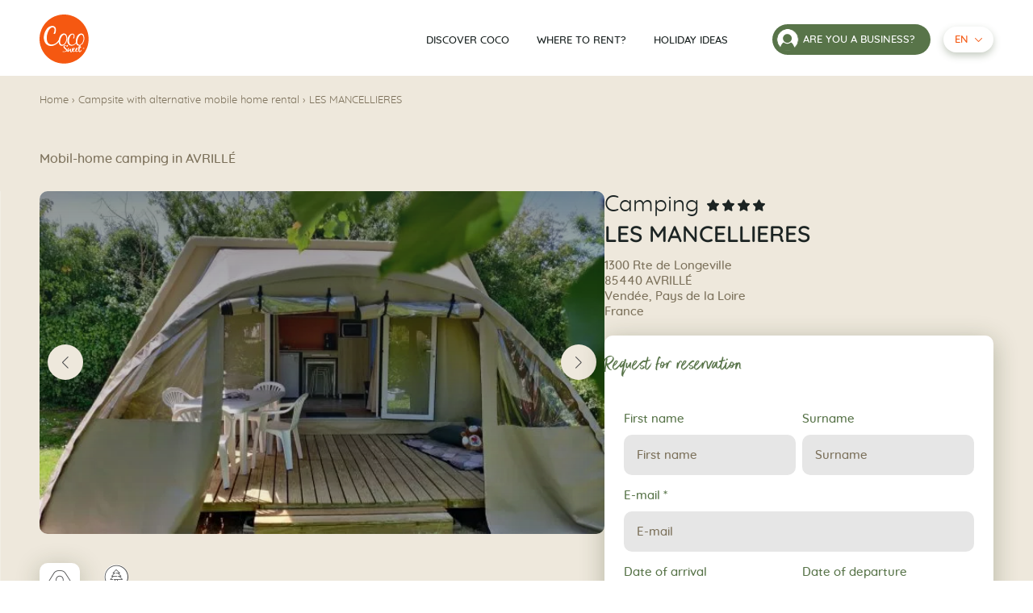

--- FILE ---
content_type: text/html; charset=UTF-8
request_url: https://www.mobilhome-coco.com/en/campsites/les-mancellieres/
body_size: 28805
content:
            <!DOCTYPE html>
<html class="no-js" lang="en-GB">
    <head><meta charset="UTF-8"/><script>if(navigator.userAgent.match(/MSIE|Internet Explorer/i)||navigator.userAgent.match(/Trident\/7\..*?rv:11/i)){var href=document.location.href;if(!href.match(/[?&]nowprocket/)){if(href.indexOf("?")==-1){if(href.indexOf("#")==-1){document.location.href=href+"?nowprocket=1"}else{document.location.href=href.replace("#","?nowprocket=1#")}}else{if(href.indexOf("#")==-1){document.location.href=href+"&nowprocket=1"}else{document.location.href=href.replace("#","&nowprocket=1#")}}}}</script><script>(()=>{class RocketLazyLoadScripts{constructor(){this.v="2.0.4",this.userEvents=["keydown","keyup","mousedown","mouseup","mousemove","mouseover","mouseout","touchmove","touchstart","touchend","touchcancel","wheel","click","dblclick","input"],this.attributeEvents=["onblur","onclick","oncontextmenu","ondblclick","onfocus","onmousedown","onmouseenter","onmouseleave","onmousemove","onmouseout","onmouseover","onmouseup","onmousewheel","onscroll","onsubmit"]}async t(){this.i(),this.o(),/iP(ad|hone)/.test(navigator.userAgent)&&this.h(),this.u(),this.l(this),this.m(),this.k(this),this.p(this),this._(),await Promise.all([this.R(),this.L()]),this.lastBreath=Date.now(),this.S(this),this.P(),this.D(),this.O(),this.M(),await this.C(this.delayedScripts.normal),await this.C(this.delayedScripts.defer),await this.C(this.delayedScripts.async),await this.T(),await this.F(),await this.j(),await this.A(),window.dispatchEvent(new Event("rocket-allScriptsLoaded")),this.everythingLoaded=!0,this.lastTouchEnd&&await new Promise(t=>setTimeout(t,500-Date.now()+this.lastTouchEnd)),this.I(),this.H(),this.U(),this.W()}i(){this.CSPIssue=sessionStorage.getItem("rocketCSPIssue"),document.addEventListener("securitypolicyviolation",t=>{this.CSPIssue||"script-src-elem"!==t.violatedDirective||"data"!==t.blockedURI||(this.CSPIssue=!0,sessionStorage.setItem("rocketCSPIssue",!0))},{isRocket:!0})}o(){window.addEventListener("pageshow",t=>{this.persisted=t.persisted,this.realWindowLoadedFired=!0},{isRocket:!0}),window.addEventListener("pagehide",()=>{this.onFirstUserAction=null},{isRocket:!0})}h(){let t;function e(e){t=e}window.addEventListener("touchstart",e,{isRocket:!0}),window.addEventListener("touchend",function i(o){o.changedTouches[0]&&t.changedTouches[0]&&Math.abs(o.changedTouches[0].pageX-t.changedTouches[0].pageX)<10&&Math.abs(o.changedTouches[0].pageY-t.changedTouches[0].pageY)<10&&o.timeStamp-t.timeStamp<200&&(window.removeEventListener("touchstart",e,{isRocket:!0}),window.removeEventListener("touchend",i,{isRocket:!0}),"INPUT"===o.target.tagName&&"text"===o.target.type||(o.target.dispatchEvent(new TouchEvent("touchend",{target:o.target,bubbles:!0})),o.target.dispatchEvent(new MouseEvent("mouseover",{target:o.target,bubbles:!0})),o.target.dispatchEvent(new PointerEvent("click",{target:o.target,bubbles:!0,cancelable:!0,detail:1,clientX:o.changedTouches[0].clientX,clientY:o.changedTouches[0].clientY})),event.preventDefault()))},{isRocket:!0})}q(t){this.userActionTriggered||("mousemove"!==t.type||this.firstMousemoveIgnored?"keyup"===t.type||"mouseover"===t.type||"mouseout"===t.type||(this.userActionTriggered=!0,this.onFirstUserAction&&this.onFirstUserAction()):this.firstMousemoveIgnored=!0),"click"===t.type&&t.preventDefault(),t.stopPropagation(),t.stopImmediatePropagation(),"touchstart"===this.lastEvent&&"touchend"===t.type&&(this.lastTouchEnd=Date.now()),"click"===t.type&&(this.lastTouchEnd=0),this.lastEvent=t.type,t.composedPath&&t.composedPath()[0].getRootNode()instanceof ShadowRoot&&(t.rocketTarget=t.composedPath()[0]),this.savedUserEvents.push(t)}u(){this.savedUserEvents=[],this.userEventHandler=this.q.bind(this),this.userEvents.forEach(t=>window.addEventListener(t,this.userEventHandler,{passive:!1,isRocket:!0})),document.addEventListener("visibilitychange",this.userEventHandler,{isRocket:!0})}U(){this.userEvents.forEach(t=>window.removeEventListener(t,this.userEventHandler,{passive:!1,isRocket:!0})),document.removeEventListener("visibilitychange",this.userEventHandler,{isRocket:!0}),this.savedUserEvents.forEach(t=>{(t.rocketTarget||t.target).dispatchEvent(new window[t.constructor.name](t.type,t))})}m(){const t="return false",e=Array.from(this.attributeEvents,t=>"data-rocket-"+t),i="["+this.attributeEvents.join("],[")+"]",o="[data-rocket-"+this.attributeEvents.join("],[data-rocket-")+"]",s=(e,i,o)=>{o&&o!==t&&(e.setAttribute("data-rocket-"+i,o),e["rocket"+i]=new Function("event",o),e.setAttribute(i,t))};new MutationObserver(t=>{for(const n of t)"attributes"===n.type&&(n.attributeName.startsWith("data-rocket-")||this.everythingLoaded?n.attributeName.startsWith("data-rocket-")&&this.everythingLoaded&&this.N(n.target,n.attributeName.substring(12)):s(n.target,n.attributeName,n.target.getAttribute(n.attributeName))),"childList"===n.type&&n.addedNodes.forEach(t=>{if(t.nodeType===Node.ELEMENT_NODE)if(this.everythingLoaded)for(const i of[t,...t.querySelectorAll(o)])for(const t of i.getAttributeNames())e.includes(t)&&this.N(i,t.substring(12));else for(const e of[t,...t.querySelectorAll(i)])for(const t of e.getAttributeNames())this.attributeEvents.includes(t)&&s(e,t,e.getAttribute(t))})}).observe(document,{subtree:!0,childList:!0,attributeFilter:[...this.attributeEvents,...e]})}I(){this.attributeEvents.forEach(t=>{document.querySelectorAll("[data-rocket-"+t+"]").forEach(e=>{this.N(e,t)})})}N(t,e){const i=t.getAttribute("data-rocket-"+e);i&&(t.setAttribute(e,i),t.removeAttribute("data-rocket-"+e))}k(t){Object.defineProperty(HTMLElement.prototype,"onclick",{get(){return this.rocketonclick||null},set(e){this.rocketonclick=e,this.setAttribute(t.everythingLoaded?"onclick":"data-rocket-onclick","this.rocketonclick(event)")}})}S(t){function e(e,i){let o=e[i];e[i]=null,Object.defineProperty(e,i,{get:()=>o,set(s){t.everythingLoaded?o=s:e["rocket"+i]=o=s}})}e(document,"onreadystatechange"),e(window,"onload"),e(window,"onpageshow");try{Object.defineProperty(document,"readyState",{get:()=>t.rocketReadyState,set(e){t.rocketReadyState=e},configurable:!0}),document.readyState="loading"}catch(t){console.log("WPRocket DJE readyState conflict, bypassing")}}l(t){this.originalAddEventListener=EventTarget.prototype.addEventListener,this.originalRemoveEventListener=EventTarget.prototype.removeEventListener,this.savedEventListeners=[],EventTarget.prototype.addEventListener=function(e,i,o){o&&o.isRocket||!t.B(e,this)&&!t.userEvents.includes(e)||t.B(e,this)&&!t.userActionTriggered||e.startsWith("rocket-")||t.everythingLoaded?t.originalAddEventListener.call(this,e,i,o):(t.savedEventListeners.push({target:this,remove:!1,type:e,func:i,options:o}),"mouseenter"!==e&&"mouseleave"!==e||t.originalAddEventListener.call(this,e,t.savedUserEvents.push,o))},EventTarget.prototype.removeEventListener=function(e,i,o){o&&o.isRocket||!t.B(e,this)&&!t.userEvents.includes(e)||t.B(e,this)&&!t.userActionTriggered||e.startsWith("rocket-")||t.everythingLoaded?t.originalRemoveEventListener.call(this,e,i,o):t.savedEventListeners.push({target:this,remove:!0,type:e,func:i,options:o})}}J(t,e){this.savedEventListeners=this.savedEventListeners.filter(i=>{let o=i.type,s=i.target||window;return e!==o||t!==s||(this.B(o,s)&&(i.type="rocket-"+o),this.$(i),!1)})}H(){EventTarget.prototype.addEventListener=this.originalAddEventListener,EventTarget.prototype.removeEventListener=this.originalRemoveEventListener,this.savedEventListeners.forEach(t=>this.$(t))}$(t){t.remove?this.originalRemoveEventListener.call(t.target,t.type,t.func,t.options):this.originalAddEventListener.call(t.target,t.type,t.func,t.options)}p(t){let e;function i(e){return t.everythingLoaded?e:e.split(" ").map(t=>"load"===t||t.startsWith("load.")?"rocket-jquery-load":t).join(" ")}function o(o){function s(e){const s=o.fn[e];o.fn[e]=o.fn.init.prototype[e]=function(){return this[0]===window&&t.userActionTriggered&&("string"==typeof arguments[0]||arguments[0]instanceof String?arguments[0]=i(arguments[0]):"object"==typeof arguments[0]&&Object.keys(arguments[0]).forEach(t=>{const e=arguments[0][t];delete arguments[0][t],arguments[0][i(t)]=e})),s.apply(this,arguments),this}}if(o&&o.fn&&!t.allJQueries.includes(o)){const e={DOMContentLoaded:[],"rocket-DOMContentLoaded":[]};for(const t in e)document.addEventListener(t,()=>{e[t].forEach(t=>t())},{isRocket:!0});o.fn.ready=o.fn.init.prototype.ready=function(i){function s(){parseInt(o.fn.jquery)>2?setTimeout(()=>i.bind(document)(o)):i.bind(document)(o)}return"function"==typeof i&&(t.realDomReadyFired?!t.userActionTriggered||t.fauxDomReadyFired?s():e["rocket-DOMContentLoaded"].push(s):e.DOMContentLoaded.push(s)),o([])},s("on"),s("one"),s("off"),t.allJQueries.push(o)}e=o}t.allJQueries=[],o(window.jQuery),Object.defineProperty(window,"jQuery",{get:()=>e,set(t){o(t)}})}P(){const t=new Map;document.write=document.writeln=function(e){const i=document.currentScript,o=document.createRange(),s=i.parentElement;let n=t.get(i);void 0===n&&(n=i.nextSibling,t.set(i,n));const c=document.createDocumentFragment();o.setStart(c,0),c.appendChild(o.createContextualFragment(e)),s.insertBefore(c,n)}}async R(){return new Promise(t=>{this.userActionTriggered?t():this.onFirstUserAction=t})}async L(){return new Promise(t=>{document.addEventListener("DOMContentLoaded",()=>{this.realDomReadyFired=!0,t()},{isRocket:!0})})}async j(){return this.realWindowLoadedFired?Promise.resolve():new Promise(t=>{window.addEventListener("load",t,{isRocket:!0})})}M(){this.pendingScripts=[];this.scriptsMutationObserver=new MutationObserver(t=>{for(const e of t)e.addedNodes.forEach(t=>{"SCRIPT"!==t.tagName||t.noModule||t.isWPRocket||this.pendingScripts.push({script:t,promise:new Promise(e=>{const i=()=>{const i=this.pendingScripts.findIndex(e=>e.script===t);i>=0&&this.pendingScripts.splice(i,1),e()};t.addEventListener("load",i,{isRocket:!0}),t.addEventListener("error",i,{isRocket:!0}),setTimeout(i,1e3)})})})}),this.scriptsMutationObserver.observe(document,{childList:!0,subtree:!0})}async F(){await this.X(),this.pendingScripts.length?(await this.pendingScripts[0].promise,await this.F()):this.scriptsMutationObserver.disconnect()}D(){this.delayedScripts={normal:[],async:[],defer:[]},document.querySelectorAll("script[type$=rocketlazyloadscript]").forEach(t=>{t.hasAttribute("data-rocket-src")?t.hasAttribute("async")&&!1!==t.async?this.delayedScripts.async.push(t):t.hasAttribute("defer")&&!1!==t.defer||"module"===t.getAttribute("data-rocket-type")?this.delayedScripts.defer.push(t):this.delayedScripts.normal.push(t):this.delayedScripts.normal.push(t)})}async _(){await this.L();let t=[];document.querySelectorAll("script[type$=rocketlazyloadscript][data-rocket-src]").forEach(e=>{let i=e.getAttribute("data-rocket-src");if(i&&!i.startsWith("data:")){i.startsWith("//")&&(i=location.protocol+i);try{const o=new URL(i).origin;o!==location.origin&&t.push({src:o,crossOrigin:e.crossOrigin||"module"===e.getAttribute("data-rocket-type")})}catch(t){}}}),t=[...new Map(t.map(t=>[JSON.stringify(t),t])).values()],this.Y(t,"preconnect")}async G(t){if(await this.K(),!0!==t.noModule||!("noModule"in HTMLScriptElement.prototype))return new Promise(e=>{let i;function o(){(i||t).setAttribute("data-rocket-status","executed"),e()}try{if(navigator.userAgent.includes("Firefox/")||""===navigator.vendor||this.CSPIssue)i=document.createElement("script"),[...t.attributes].forEach(t=>{let e=t.nodeName;"type"!==e&&("data-rocket-type"===e&&(e="type"),"data-rocket-src"===e&&(e="src"),i.setAttribute(e,t.nodeValue))}),t.text&&(i.text=t.text),t.nonce&&(i.nonce=t.nonce),i.hasAttribute("src")?(i.addEventListener("load",o,{isRocket:!0}),i.addEventListener("error",()=>{i.setAttribute("data-rocket-status","failed-network"),e()},{isRocket:!0}),setTimeout(()=>{i.isConnected||e()},1)):(i.text=t.text,o()),i.isWPRocket=!0,t.parentNode.replaceChild(i,t);else{const i=t.getAttribute("data-rocket-type"),s=t.getAttribute("data-rocket-src");i?(t.type=i,t.removeAttribute("data-rocket-type")):t.removeAttribute("type"),t.addEventListener("load",o,{isRocket:!0}),t.addEventListener("error",i=>{this.CSPIssue&&i.target.src.startsWith("data:")?(console.log("WPRocket: CSP fallback activated"),t.removeAttribute("src"),this.G(t).then(e)):(t.setAttribute("data-rocket-status","failed-network"),e())},{isRocket:!0}),s?(t.fetchPriority="high",t.removeAttribute("data-rocket-src"),t.src=s):t.src="data:text/javascript;base64,"+window.btoa(unescape(encodeURIComponent(t.text)))}}catch(i){t.setAttribute("data-rocket-status","failed-transform"),e()}});t.setAttribute("data-rocket-status","skipped")}async C(t){const e=t.shift();return e?(e.isConnected&&await this.G(e),this.C(t)):Promise.resolve()}O(){this.Y([...this.delayedScripts.normal,...this.delayedScripts.defer,...this.delayedScripts.async],"preload")}Y(t,e){this.trash=this.trash||[];let i=!0;var o=document.createDocumentFragment();t.forEach(t=>{const s=t.getAttribute&&t.getAttribute("data-rocket-src")||t.src;if(s&&!s.startsWith("data:")){const n=document.createElement("link");n.href=s,n.rel=e,"preconnect"!==e&&(n.as="script",n.fetchPriority=i?"high":"low"),t.getAttribute&&"module"===t.getAttribute("data-rocket-type")&&(n.crossOrigin=!0),t.crossOrigin&&(n.crossOrigin=t.crossOrigin),t.integrity&&(n.integrity=t.integrity),t.nonce&&(n.nonce=t.nonce),o.appendChild(n),this.trash.push(n),i=!1}}),document.head.appendChild(o)}W(){this.trash.forEach(t=>t.remove())}async T(){try{document.readyState="interactive"}catch(t){}this.fauxDomReadyFired=!0;try{await this.K(),this.J(document,"readystatechange"),document.dispatchEvent(new Event("rocket-readystatechange")),await this.K(),document.rocketonreadystatechange&&document.rocketonreadystatechange(),await this.K(),this.J(document,"DOMContentLoaded"),document.dispatchEvent(new Event("rocket-DOMContentLoaded")),await this.K(),this.J(window,"DOMContentLoaded"),window.dispatchEvent(new Event("rocket-DOMContentLoaded"))}catch(t){console.error(t)}}async A(){try{document.readyState="complete"}catch(t){}try{await this.K(),this.J(document,"readystatechange"),document.dispatchEvent(new Event("rocket-readystatechange")),await this.K(),document.rocketonreadystatechange&&document.rocketonreadystatechange(),await this.K(),this.J(window,"load"),window.dispatchEvent(new Event("rocket-load")),await this.K(),window.rocketonload&&window.rocketonload(),await this.K(),this.allJQueries.forEach(t=>t(window).trigger("rocket-jquery-load")),await this.K(),this.J(window,"pageshow");const t=new Event("rocket-pageshow");t.persisted=this.persisted,window.dispatchEvent(t),await this.K(),window.rocketonpageshow&&window.rocketonpageshow({persisted:this.persisted})}catch(t){console.error(t)}}async K(){Date.now()-this.lastBreath>45&&(await this.X(),this.lastBreath=Date.now())}async X(){return document.hidden?new Promise(t=>setTimeout(t)):new Promise(t=>requestAnimationFrame(t))}B(t,e){return e===document&&"readystatechange"===t||(e===document&&"DOMContentLoaded"===t||(e===window&&"DOMContentLoaded"===t||(e===window&&"load"===t||e===window&&"pageshow"===t)))}static run(){(new RocketLazyLoadScripts).t()}}RocketLazyLoadScripts.run()})();</script>
        

                <link rel="preload" href="https://www.mobilhome-coco.com/wp-content/themes/Starter/assets/fonts/better-times-webfont.woff2" as="font" type="font/woff2" crossorigin>
        <link rel="preload" href="https://www.mobilhome-coco.com/wp-content/themes/Starter/assets/fonts/quicksand-regular-subset.woff2" as="font" type="font/woff2" crossorigin>
        <meta http-equiv="X-UA-Compatible" content="IE=edge">
        <meta name="viewport" content="width=device-width, initial-scale=1.0">

				<link rel="icon" type="image/svg+xml" href="https://www.mobilhome-coco.com/wp-content/themes/Starter/assets/favicon/mainstream/favicon.svg">
		<link rel="alternate icon" href="https://www.mobilhome-coco.com/wp-content/themes/Starter/assets/favicon/mainstream/favicon.ico">
		<link rel="apple-touch-icon" href="https://www.mobilhome-coco.com/wp-content/themes/Starter/assets/favicon/mainstream/apple-touch-icon.png"/>
		<meta name="theme-color" content="#F55811">
		<link rel="manifest" href="https://www.mobilhome-coco.com/wp-content/themes/Starter/assets/favicon/mainstream/site.webmanifest" />

		<script type="text/javascript">window.gdprAppliesGlobally=true;(function(){function a(e){if(!window.frames[e]){if(document.body&&document.body.firstChild){var t=document.body;var n=document.createElement("iframe");n.style.display="none";n.name=e;n.title=e;t.insertBefore(n,t.firstChild)}
else{setTimeout(function(){a(e)},5)}}}function e(n,r,o,c,s){function e(e,t,n,a){if(typeof n!=="function"){return}if(!window[r]){window[r]=[]}var i=false;if(s){i=s(e,t,n)}if(!i){window[r].push({command:e,parameter:t,callback:n,version:a})}}e.stub=true;function t(a){if(!window[n]||window[n].stub!==true){return}if(!a.data){return}
var i=typeof a.data==="string";var e;try{e=i?JSON.parse(a.data):a.data}catch(t){return}if(e[o]){var r=e[o];window[n](r.command,r.parameter,function(e,t){var n={};n[c]={returnValue:e,success:t,callId:r.callId};a.source.postMessage(i?JSON.stringify(n):n,"*")},r.version)}}
if(typeof window[n]!=="function"){window[n]=e;if(window.addEventListener){window.addEventListener("message",t,false)}else{window.attachEvent("onmessage",t)}}}e("__tcfapi","__tcfapiBuffer","__tcfapiCall","__tcfapiReturn");a("__tcfapiLocator");(function(e){
  var t=document.createElement("script");t.id="spcloader";t.type="text/javascript";t.async=true;t.src="https://sdk.privacy-center.org/"+e+"/loader.js?target="+document.location.hostname;t.charset="utf-8";var n=document.getElementsByTagName("script")[0];n.parentNode.insertBefore(t,n)})("0fd62ba2-6de8-4950-bd44-517794b86197")})();</script>
        <meta name='robots' content='index, follow, max-image-preview:large, max-snippet:-1, max-video-preview:-1' />
<link rel="alternate" href="https://www.mobilhome-coco.com/fr/campings/les-mancellieres/" hreflang="fr" />
<link rel="alternate" href="https://www.mobilhome-coco.com/en/campsites/les-mancellieres/" hreflang="en" />
<link rel="alternate" href="https://www.mobilhome-coco.com/nl/campings/les-mancellieres/" hreflang="nl" />
<link rel="alternate" href="https://www.mobilhome-coco.com/it/campeggi/les-mancellieres/" hreflang="it" />
<link rel="alternate" href="https://www.mobilhome-coco.com/es/campings/les-mancellieres/" hreflang="es" />
<link rel="alternate" href="https://www.mobilhome-coco.com/en/campsites/les-mancellieres/" hreflang="x-default" />

	<!-- This site is optimized with the Yoast SEO plugin v26.7 - https://yoast.com/wordpress/plugins/seo/ -->
	<title>LES MANCELLIERES - Coco Sweet</title>
	<meta name="description" content="Louer votre Coco Sweet à Avrillé au camping LES MANCELLIERES . Hébergement insolite entre le mobil home et la tente, Coco vous offre tout le confort pour votre séjour" />
	<link rel="canonical" href="https://www.mobilhome-coco.com/en/campsites/les-mancellieres/" />
	<meta property="og:locale" content="en_GB" />
	<meta property="og:locale:alternate" content="fr_FR" />
	<meta property="og:locale:alternate" content="nl_NL" />
	<meta property="og:locale:alternate" content="it_IT" />
	<meta property="og:locale:alternate" content="es_ES" />
	<meta property="og:type" content="article" />
	<meta property="og:title" content="LES MANCELLIERES - Coco Sweet" />
	<meta property="og:description" content="Louer votre Coco Sweet à Avrillé au camping LES MANCELLIERES . Hébergement insolite entre le mobil home et la tente, Coco vous offre tout le confort pour votre séjour" />
	<meta property="og:url" content="https://www.mobilhome-coco.com/en/campsites/les-mancellieres/" />
	<meta property="og:site_name" content="Coco Sweet" />
	<meta property="article:publisher" content="https://fr-fr.facebook.com/mobilhome.cocosweet/" />
	<meta property="article:modified_time" content="2022-05-06T16:17:44+00:00" />
	<meta property="og:image" content="https://www.mobilhome-coco.com/wp-content/uploads/2023/05/mobil-home-coco-vignette.jpg" />
	<meta property="og:image:width" content="888" />
	<meta property="og:image:height" content="720" />
	<meta property="og:image:type" content="image/jpeg" />
	<meta name="twitter:card" content="summary_large_image" />
	<meta name="twitter:site" content="@mobilhomecoco" />
	<script type="application/ld+json" class="yoast-schema-graph">{"@context":"https://schema.org","@graph":[{"@type":"WebPage","@id":"https://www.mobilhome-coco.com/en/campsites/les-mancellieres/","url":"https://www.mobilhome-coco.com/en/campsites/les-mancellieres/","name":"LES MANCELLIERES - Coco Sweet","isPartOf":{"@id":"https://www.mobilhome-coco.com/en/#website"},"datePublished":"2022-05-06T15:06:10+00:00","dateModified":"2022-05-06T16:17:44+00:00","description":"Louer votre Coco Sweet à Avrillé au camping LES MANCELLIERES . Hébergement insolite entre le mobil home et la tente, Coco vous offre tout le confort pour votre séjour","breadcrumb":{"@id":"https://www.mobilhome-coco.com/en/campsites/les-mancellieres/#breadcrumb"},"inLanguage":"en-GB","potentialAction":[{"@type":"ReadAction","target":["https://www.mobilhome-coco.com/en/campsites/les-mancellieres/"]}]},{"@type":"BreadcrumbList","@id":"https://www.mobilhome-coco.com/en/campsites/les-mancellieres/#breadcrumb","itemListElement":[{"@type":"ListItem","position":1,"name":"Home","item":"https://www.mobilhome-coco.com/en/"},{"@type":"ListItem","position":2,"name":"Campsite with alternative mobile home rental","item":"https://www.mobilhome-coco.com/en/campsites/"},{"@type":"ListItem","position":3,"name":"LES MANCELLIERES"}]},{"@type":"WebSite","@id":"https://www.mobilhome-coco.com/en/#website","url":"https://www.mobilhome-coco.com/en/","name":"Coco Sweet","description":"Location mobil home insolite sur camping","potentialAction":[{"@type":"SearchAction","target":{"@type":"EntryPoint","urlTemplate":"https://www.mobilhome-coco.com/en/?s={search_term_string}"},"query-input":{"@type":"PropertyValueSpecification","valueRequired":true,"valueName":"search_term_string"}}],"inLanguage":"en-GB"}]}</script>
	<!-- / Yoast SEO plugin. -->



<style id='wp-img-auto-sizes-contain-inline-css'>
img:is([sizes=auto i],[sizes^="auto," i]){contain-intrinsic-size:3000px 1500px}
/*# sourceURL=wp-img-auto-sizes-contain-inline-css */
</style>
<link data-minify="1" rel='stylesheet' id='formidable-css' href='https://www.mobilhome-coco.com/wp-content/cache/min/1/wp-content/plugins/formidable/css/formidableforms.css?ver=1749735736' media='all' />
<style id='wp-block-library-inline-css'>
:root{--wp-block-synced-color:#7a00df;--wp-block-synced-color--rgb:122,0,223;--wp-bound-block-color:var(--wp-block-synced-color);--wp-editor-canvas-background:#ddd;--wp-admin-theme-color:#007cba;--wp-admin-theme-color--rgb:0,124,186;--wp-admin-theme-color-darker-10:#006ba1;--wp-admin-theme-color-darker-10--rgb:0,107,160.5;--wp-admin-theme-color-darker-20:#005a87;--wp-admin-theme-color-darker-20--rgb:0,90,135;--wp-admin-border-width-focus:2px}@media (min-resolution:192dpi){:root{--wp-admin-border-width-focus:1.5px}}.wp-element-button{cursor:pointer}:root .has-very-light-gray-background-color{background-color:#eee}:root .has-very-dark-gray-background-color{background-color:#313131}:root .has-very-light-gray-color{color:#eee}:root .has-very-dark-gray-color{color:#313131}:root .has-vivid-green-cyan-to-vivid-cyan-blue-gradient-background{background:linear-gradient(135deg,#00d084,#0693e3)}:root .has-purple-crush-gradient-background{background:linear-gradient(135deg,#34e2e4,#4721fb 50%,#ab1dfe)}:root .has-hazy-dawn-gradient-background{background:linear-gradient(135deg,#faaca8,#dad0ec)}:root .has-subdued-olive-gradient-background{background:linear-gradient(135deg,#fafae1,#67a671)}:root .has-atomic-cream-gradient-background{background:linear-gradient(135deg,#fdd79a,#004a59)}:root .has-nightshade-gradient-background{background:linear-gradient(135deg,#330968,#31cdcf)}:root .has-midnight-gradient-background{background:linear-gradient(135deg,#020381,#2874fc)}:root{--wp--preset--font-size--normal:16px;--wp--preset--font-size--huge:42px}.has-regular-font-size{font-size:1em}.has-larger-font-size{font-size:2.625em}.has-normal-font-size{font-size:var(--wp--preset--font-size--normal)}.has-huge-font-size{font-size:var(--wp--preset--font-size--huge)}.has-text-align-center{text-align:center}.has-text-align-left{text-align:left}.has-text-align-right{text-align:right}.has-fit-text{white-space:nowrap!important}#end-resizable-editor-section{display:none}.aligncenter{clear:both}.items-justified-left{justify-content:flex-start}.items-justified-center{justify-content:center}.items-justified-right{justify-content:flex-end}.items-justified-space-between{justify-content:space-between}.screen-reader-text{border:0;clip-path:inset(50%);height:1px;margin:-1px;overflow:hidden;padding:0;position:absolute;width:1px;word-wrap:normal!important}.screen-reader-text:focus{background-color:#ddd;clip-path:none;color:#444;display:block;font-size:1em;height:auto;left:5px;line-height:normal;padding:15px 23px 14px;text-decoration:none;top:5px;width:auto;z-index:100000}html :where(.has-border-color){border-style:solid}html :where([style*=border-top-color]){border-top-style:solid}html :where([style*=border-right-color]){border-right-style:solid}html :where([style*=border-bottom-color]){border-bottom-style:solid}html :where([style*=border-left-color]){border-left-style:solid}html :where([style*=border-width]){border-style:solid}html :where([style*=border-top-width]){border-top-style:solid}html :where([style*=border-right-width]){border-right-style:solid}html :where([style*=border-bottom-width]){border-bottom-style:solid}html :where([style*=border-left-width]){border-left-style:solid}html :where(img[class*=wp-image-]){height:auto;max-width:100%}:where(figure){margin:0 0 1em}html :where(.is-position-sticky){--wp-admin--admin-bar--position-offset:var(--wp-admin--admin-bar--height,0px)}@media screen and (max-width:600px){html :where(.is-position-sticky){--wp-admin--admin-bar--position-offset:0px}}

/*# sourceURL=wp-block-library-inline-css */
</style><style id='global-styles-inline-css'>
:root{--wp--preset--aspect-ratio--square: 1;--wp--preset--aspect-ratio--4-3: 4/3;--wp--preset--aspect-ratio--3-4: 3/4;--wp--preset--aspect-ratio--3-2: 3/2;--wp--preset--aspect-ratio--2-3: 2/3;--wp--preset--aspect-ratio--16-9: 16/9;--wp--preset--aspect-ratio--9-16: 9/16;--wp--preset--color--black: #000000;--wp--preset--color--cyan-bluish-gray: #abb8c3;--wp--preset--color--white: #ffffff;--wp--preset--color--pale-pink: #f78da7;--wp--preset--color--vivid-red: #cf2e2e;--wp--preset--color--luminous-vivid-orange: #ff6900;--wp--preset--color--luminous-vivid-amber: #fcb900;--wp--preset--color--light-green-cyan: #7bdcb5;--wp--preset--color--vivid-green-cyan: #00d084;--wp--preset--color--pale-cyan-blue: #8ed1fc;--wp--preset--color--vivid-cyan-blue: #0693e3;--wp--preset--color--vivid-purple: #9b51e0;--wp--preset--gradient--vivid-cyan-blue-to-vivid-purple: linear-gradient(135deg,rgb(6,147,227) 0%,rgb(155,81,224) 100%);--wp--preset--gradient--light-green-cyan-to-vivid-green-cyan: linear-gradient(135deg,rgb(122,220,180) 0%,rgb(0,208,130) 100%);--wp--preset--gradient--luminous-vivid-amber-to-luminous-vivid-orange: linear-gradient(135deg,rgb(252,185,0) 0%,rgb(255,105,0) 100%);--wp--preset--gradient--luminous-vivid-orange-to-vivid-red: linear-gradient(135deg,rgb(255,105,0) 0%,rgb(207,46,46) 100%);--wp--preset--gradient--very-light-gray-to-cyan-bluish-gray: linear-gradient(135deg,rgb(238,238,238) 0%,rgb(169,184,195) 100%);--wp--preset--gradient--cool-to-warm-spectrum: linear-gradient(135deg,rgb(74,234,220) 0%,rgb(151,120,209) 20%,rgb(207,42,186) 40%,rgb(238,44,130) 60%,rgb(251,105,98) 80%,rgb(254,248,76) 100%);--wp--preset--gradient--blush-light-purple: linear-gradient(135deg,rgb(255,206,236) 0%,rgb(152,150,240) 100%);--wp--preset--gradient--blush-bordeaux: linear-gradient(135deg,rgb(254,205,165) 0%,rgb(254,45,45) 50%,rgb(107,0,62) 100%);--wp--preset--gradient--luminous-dusk: linear-gradient(135deg,rgb(255,203,112) 0%,rgb(199,81,192) 50%,rgb(65,88,208) 100%);--wp--preset--gradient--pale-ocean: linear-gradient(135deg,rgb(255,245,203) 0%,rgb(182,227,212) 50%,rgb(51,167,181) 100%);--wp--preset--gradient--electric-grass: linear-gradient(135deg,rgb(202,248,128) 0%,rgb(113,206,126) 100%);--wp--preset--gradient--midnight: linear-gradient(135deg,rgb(2,3,129) 0%,rgb(40,116,252) 100%);--wp--preset--font-size--small: 13px;--wp--preset--font-size--medium: 20px;--wp--preset--font-size--large: 36px;--wp--preset--font-size--x-large: 42px;--wp--preset--spacing--20: 0.44rem;--wp--preset--spacing--30: 0.67rem;--wp--preset--spacing--40: 1rem;--wp--preset--spacing--50: 1.5rem;--wp--preset--spacing--60: 2.25rem;--wp--preset--spacing--70: 3.38rem;--wp--preset--spacing--80: 5.06rem;--wp--preset--shadow--natural: 6px 6px 9px rgba(0, 0, 0, 0.2);--wp--preset--shadow--deep: 12px 12px 50px rgba(0, 0, 0, 0.4);--wp--preset--shadow--sharp: 6px 6px 0px rgba(0, 0, 0, 0.2);--wp--preset--shadow--outlined: 6px 6px 0px -3px rgb(255, 255, 255), 6px 6px rgb(0, 0, 0);--wp--preset--shadow--crisp: 6px 6px 0px rgb(0, 0, 0);}.wp-block-acf-landscape{--wp--preset--color--cocosweet-white: #FFFFFF;--wp--preset--color--cocosweet-sable: #EEE8DC;--wp--preset--color--cocosweet-orange: #F55811;--wp--preset--color--cocosweet-green: #587449;}:root { --wp--style--global--content-size: var(--cocosweet-gutenberg-content);--wp--style--global--wide-size: var(--cocosweet-gutenberg-content); }:where(body) { margin: 0; }.wp-site-blocks > .alignleft { float: left; margin-right: 2em; }.wp-site-blocks > .alignright { float: right; margin-left: 2em; }.wp-site-blocks > .aligncenter { justify-content: center; margin-left: auto; margin-right: auto; }:where(.is-layout-flex){gap: 0.5em;}:where(.is-layout-grid){gap: 0.5em;}.is-layout-flow > .alignleft{float: left;margin-inline-start: 0;margin-inline-end: 2em;}.is-layout-flow > .alignright{float: right;margin-inline-start: 2em;margin-inline-end: 0;}.is-layout-flow > .aligncenter{margin-left: auto !important;margin-right: auto !important;}.is-layout-constrained > .alignleft{float: left;margin-inline-start: 0;margin-inline-end: 2em;}.is-layout-constrained > .alignright{float: right;margin-inline-start: 2em;margin-inline-end: 0;}.is-layout-constrained > .aligncenter{margin-left: auto !important;margin-right: auto !important;}.is-layout-constrained > :where(:not(.alignleft):not(.alignright):not(.alignfull)){max-width: var(--wp--style--global--content-size);margin-left: auto !important;margin-right: auto !important;}.is-layout-constrained > .alignwide{max-width: var(--wp--style--global--wide-size);}body .is-layout-flex{display: flex;}.is-layout-flex{flex-wrap: wrap;align-items: center;}.is-layout-flex > :is(*, div){margin: 0;}body .is-layout-grid{display: grid;}.is-layout-grid > :is(*, div){margin: 0;}body{padding-top: 0px;padding-right: 0px;padding-bottom: 0px;padding-left: 0px;}a:where(:not(.wp-element-button)){text-decoration: underline;}:root :where(.wp-element-button, .wp-block-button__link){background-color: #32373c;border-width: 0;color: #fff;font-family: inherit;font-size: inherit;font-style: inherit;font-weight: inherit;letter-spacing: inherit;line-height: inherit;padding-top: calc(0.667em + 2px);padding-right: calc(1.333em + 2px);padding-bottom: calc(0.667em + 2px);padding-left: calc(1.333em + 2px);text-decoration: none;text-transform: inherit;}.has-black-color{color: var(--wp--preset--color--black) !important;}.has-cyan-bluish-gray-color{color: var(--wp--preset--color--cyan-bluish-gray) !important;}.has-white-color{color: var(--wp--preset--color--white) !important;}.has-pale-pink-color{color: var(--wp--preset--color--pale-pink) !important;}.has-vivid-red-color{color: var(--wp--preset--color--vivid-red) !important;}.has-luminous-vivid-orange-color{color: var(--wp--preset--color--luminous-vivid-orange) !important;}.has-luminous-vivid-amber-color{color: var(--wp--preset--color--luminous-vivid-amber) !important;}.has-light-green-cyan-color{color: var(--wp--preset--color--light-green-cyan) !important;}.has-vivid-green-cyan-color{color: var(--wp--preset--color--vivid-green-cyan) !important;}.has-pale-cyan-blue-color{color: var(--wp--preset--color--pale-cyan-blue) !important;}.has-vivid-cyan-blue-color{color: var(--wp--preset--color--vivid-cyan-blue) !important;}.has-vivid-purple-color{color: var(--wp--preset--color--vivid-purple) !important;}.has-black-background-color{background-color: var(--wp--preset--color--black) !important;}.has-cyan-bluish-gray-background-color{background-color: var(--wp--preset--color--cyan-bluish-gray) !important;}.has-white-background-color{background-color: var(--wp--preset--color--white) !important;}.has-pale-pink-background-color{background-color: var(--wp--preset--color--pale-pink) !important;}.has-vivid-red-background-color{background-color: var(--wp--preset--color--vivid-red) !important;}.has-luminous-vivid-orange-background-color{background-color: var(--wp--preset--color--luminous-vivid-orange) !important;}.has-luminous-vivid-amber-background-color{background-color: var(--wp--preset--color--luminous-vivid-amber) !important;}.has-light-green-cyan-background-color{background-color: var(--wp--preset--color--light-green-cyan) !important;}.has-vivid-green-cyan-background-color{background-color: var(--wp--preset--color--vivid-green-cyan) !important;}.has-pale-cyan-blue-background-color{background-color: var(--wp--preset--color--pale-cyan-blue) !important;}.has-vivid-cyan-blue-background-color{background-color: var(--wp--preset--color--vivid-cyan-blue) !important;}.has-vivid-purple-background-color{background-color: var(--wp--preset--color--vivid-purple) !important;}.has-black-border-color{border-color: var(--wp--preset--color--black) !important;}.has-cyan-bluish-gray-border-color{border-color: var(--wp--preset--color--cyan-bluish-gray) !important;}.has-white-border-color{border-color: var(--wp--preset--color--white) !important;}.has-pale-pink-border-color{border-color: var(--wp--preset--color--pale-pink) !important;}.has-vivid-red-border-color{border-color: var(--wp--preset--color--vivid-red) !important;}.has-luminous-vivid-orange-border-color{border-color: var(--wp--preset--color--luminous-vivid-orange) !important;}.has-luminous-vivid-amber-border-color{border-color: var(--wp--preset--color--luminous-vivid-amber) !important;}.has-light-green-cyan-border-color{border-color: var(--wp--preset--color--light-green-cyan) !important;}.has-vivid-green-cyan-border-color{border-color: var(--wp--preset--color--vivid-green-cyan) !important;}.has-pale-cyan-blue-border-color{border-color: var(--wp--preset--color--pale-cyan-blue) !important;}.has-vivid-cyan-blue-border-color{border-color: var(--wp--preset--color--vivid-cyan-blue) !important;}.has-vivid-purple-border-color{border-color: var(--wp--preset--color--vivid-purple) !important;}.has-vivid-cyan-blue-to-vivid-purple-gradient-background{background: var(--wp--preset--gradient--vivid-cyan-blue-to-vivid-purple) !important;}.has-light-green-cyan-to-vivid-green-cyan-gradient-background{background: var(--wp--preset--gradient--light-green-cyan-to-vivid-green-cyan) !important;}.has-luminous-vivid-amber-to-luminous-vivid-orange-gradient-background{background: var(--wp--preset--gradient--luminous-vivid-amber-to-luminous-vivid-orange) !important;}.has-luminous-vivid-orange-to-vivid-red-gradient-background{background: var(--wp--preset--gradient--luminous-vivid-orange-to-vivid-red) !important;}.has-very-light-gray-to-cyan-bluish-gray-gradient-background{background: var(--wp--preset--gradient--very-light-gray-to-cyan-bluish-gray) !important;}.has-cool-to-warm-spectrum-gradient-background{background: var(--wp--preset--gradient--cool-to-warm-spectrum) !important;}.has-blush-light-purple-gradient-background{background: var(--wp--preset--gradient--blush-light-purple) !important;}.has-blush-bordeaux-gradient-background{background: var(--wp--preset--gradient--blush-bordeaux) !important;}.has-luminous-dusk-gradient-background{background: var(--wp--preset--gradient--luminous-dusk) !important;}.has-pale-ocean-gradient-background{background: var(--wp--preset--gradient--pale-ocean) !important;}.has-electric-grass-gradient-background{background: var(--wp--preset--gradient--electric-grass) !important;}.has-midnight-gradient-background{background: var(--wp--preset--gradient--midnight) !important;}.has-small-font-size{font-size: var(--wp--preset--font-size--small) !important;}.has-medium-font-size{font-size: var(--wp--preset--font-size--medium) !important;}.has-large-font-size{font-size: var(--wp--preset--font-size--large) !important;}.has-x-large-font-size{font-size: var(--wp--preset--font-size--x-large) !important;}.wp-block-acf-landscape.has-cocosweet-white-color{color: var(--wp--preset--color--cocosweet-white) !important;}.wp-block-acf-landscape.has-cocosweet-sable-color{color: var(--wp--preset--color--cocosweet-sable) !important;}.wp-block-acf-landscape.has-cocosweet-orange-color{color: var(--wp--preset--color--cocosweet-orange) !important;}.wp-block-acf-landscape.has-cocosweet-green-color{color: var(--wp--preset--color--cocosweet-green) !important;}.wp-block-acf-landscape.has-cocosweet-white-background-color{background-color: var(--wp--preset--color--cocosweet-white) !important;}.wp-block-acf-landscape.has-cocosweet-sable-background-color{background-color: var(--wp--preset--color--cocosweet-sable) !important;}.wp-block-acf-landscape.has-cocosweet-orange-background-color{background-color: var(--wp--preset--color--cocosweet-orange) !important;}.wp-block-acf-landscape.has-cocosweet-green-background-color{background-color: var(--wp--preset--color--cocosweet-green) !important;}.wp-block-acf-landscape.has-cocosweet-white-border-color{border-color: var(--wp--preset--color--cocosweet-white) !important;}.wp-block-acf-landscape.has-cocosweet-sable-border-color{border-color: var(--wp--preset--color--cocosweet-sable) !important;}.wp-block-acf-landscape.has-cocosweet-orange-border-color{border-color: var(--wp--preset--color--cocosweet-orange) !important;}.wp-block-acf-landscape.has-cocosweet-green-border-color{border-color: var(--wp--preset--color--cocosweet-green) !important;}
/*# sourceURL=global-styles-inline-css */
</style>

<link data-minify="1" rel='stylesheet' id='Main-css' href='https://www.mobilhome-coco.com/wp-content/cache/min/1/wp-content/themes/Starter/assets/css/main.css?ver=1749735724' media='all' />
<link data-minify="1" rel='stylesheet' id='wp_mailjet_form_builder_widget-widget-front-styles-css' href='https://www.mobilhome-coco.com/wp-content/cache/min/1/wp-content/plugins/mailjet-for-wordpress/src/widgetformbuilder/css/front-widget.css?ver=1749735724' media='all' />
<script src="https://www.mobilhome-coco.com/wp-includes/js/jquery/jquery.min.js?ver=3.7.1" id="jquery-core-js" data-rocket-defer defer></script>
<script src="https://www.mobilhome-coco.com/wp-includes/js/jquery/jquery-migrate.min.js?ver=3.4.1" id="jquery-migrate-js" data-rocket-defer defer></script>
<script type="rocketlazyloadscript">document.documentElement.className += " js";</script>
<link rel="icon" href="https://www.mobilhome-coco.com/wp-content/uploads/2023/03/favicon.ico" sizes="32x32" />
<link rel="icon" href="https://www.mobilhome-coco.com/wp-content/uploads/2023/03/favicon.ico" sizes="192x192" />
<link rel="apple-touch-icon" href="https://www.mobilhome-coco.com/wp-content/uploads/2023/03/favicon.ico" />
<meta name="msapplication-TileImage" content="https://www.mobilhome-coco.com/wp-content/uploads/2023/03/favicon.ico" />
<!-- Google Tag Manager -->
            <script>(function(w,d,s,l,i){w[l]=w[l]||[];w[l].push({'gtm.start':
            new Date().getTime(),event:'gtm.js'});var f=d.getElementsByTagName(s)[0],
            j=d.createElement(s),dl=l!='dataLayer'?'&l='+l:'';j.async=true;j.src=
            'https://www.googletagmanager.com/gtm.js?id='+i+dl;f.parentNode.insertBefore(j,f);
            })(window,document,'script','dataLayer','GTM-N62STH2');</script>
            <!-- End Google Tag Manager --><noscript><style id="rocket-lazyload-nojs-css">.rll-youtube-player, [data-lazy-src]{display:none !important;}</style></noscript>

        
        
        <link data-minify="1" rel='stylesheet' id='Swiper-css' href='https://www.mobilhome-coco.com/wp-content/cache/min/1/wp-content/themes/Starter/assets/css/plugins/swiper-bundle.min.css?ver=1749735724' media='all' />
<link data-minify="1" rel='stylesheet' id='jquery-theme-css' href='https://www.mobilhome-coco.com/wp-content/cache/min/1/wp-content/plugins/formidable-pro/css/ui-lightness/jquery-ui.css?ver=1749735736' media='all' />
<meta name="generator" content="WP Rocket 3.20.3" data-wpr-features="wpr_delay_js wpr_defer_js wpr_minify_js wpr_lazyload_iframes wpr_minify_css wpr_preload_links wpr_desktop" /></head>
    

<body class="wp-singular camping-template-default single single-camping postid-33752 wp-theme-Starter --with-section-related audience-mainstream">

        
        <!-- Liens d'évitement -->
<ul class="skip-links" id="evitement">
	<li>
		<a href="#navigation">
			Go to menu
		</a>
	</li>
	<li>
		<a href="#content">
			Go to content
		</a>
	</li>
</ul>
<!-- /evitement -->
        <header data-rocket-location-hash="927e516df8dda4bb8f04bc746dd96a79" class="header style-mainstream audience-mainstream" role="banner">

    
		<nav id="navigation" role="navigation" aria-label="Menu" class="container">

			<a class="header__logo" href="https://www.mobilhome-coco.com/en/" title="LES MANCELLIERES">
	
	
		
		
	
				<img  src="https://www.mobilhome-coco.com/wp-content/uploads/2022/05/cslogo-orange.svg" alt="Coco Sweet" width="232" height="232" loading="eager">

	</a>
			<div class="menu-desktop">

	<nav aria-label="Main menu" class="js-primary-menu-wrapper" role="navigation">
		    <ul class="menu list-unstyled js-primary-menu">
                    <li class="menu-item menu-item-type-post_type menu-item-object-page">
                                                    <a  target="_self"  href="https://www.mobilhome-coco.com/en/discover-coco/">Discover Coco</a>
                                            </li>
                    <li class="menu-item menu-item-type-custom menu-item-object-custom">
                                                    <a  target="_self"  href="https://www.mobilhome-coco.com/en/campsites/">Where to rent?</a>
                                            </li>
                    <li class="menu-item menu-item-type-post_type menu-item-object-page">
                                                    <a  target="_self"  href="https://www.mobilhome-coco.com/en/holiday-ideas/">Holiday ideas</a>
                                            </li>
            </ul>
	</nav>

		<div class="header-audience">

				<span class="header-audience__icon" aria-hidden="true"></span>

				<a class="header-audience__link" href="https://www.mobilhome-coco.com/en/professionals/">
			<span class="header-audience__label">Are you a business?</span>
		</a>

	</div>
	

	<nav class="header-lang header-lang--desktop" aria-label="Language selection" role="navigation">
	
		<ul class="header-lang__list menu-lang list-unstyled">

																	
					<li class="header-lang__anchor lang-item lang-item-5 lang-item-en current-lang" lang="en-GB">
						<a  href="https://www.mobilhome-coco.com/en/campsites/les-mancellieres/" title="English" aria-label="English - Language selected">
							en
						</a>
					</li>

																												
										
					<li class="header-lang__item lang-item lang-item-3 lang-item-fr lang-item-first" lang="fr-FR">
						<a  href="https://www.mobilhome-coco.com/fr/campings/les-mancellieres/" title="" aria-label="">
							fr
						</a>
					</li>

																		
					<li class="header-lang__item lang-item lang-item-7 lang-item-nl" lang="nl-NL">
						<a  href="https://www.mobilhome-coco.com/nl/campings/les-mancellieres/" title="" aria-label="">
							nl
						</a>
					</li>

											
					<li class="header-lang__item lang-item lang-item-9 lang-item-it" lang="it-IT">
						<a  href="https://www.mobilhome-coco.com/it/campeggi/les-mancellieres/" title="" aria-label="">
							it
						</a>
					</li>

											
					<li class="header-lang__item lang-item lang-item-11 lang-item-es" lang="es-ES">
						<a  href="https://www.mobilhome-coco.com/es/campings/les-mancellieres/" title="" aria-label="">
							es
						</a>
					</li>

							
		</ul>

	</nav>


</div>			
<button class="header__burger toggle nav-toggle mobile-nav-toggle" title="Open the mobile menu" aria-label="Open the mobile menu" data-toggle-target=".menu-modal" data-toggle-body-class="showing-menu-modal" aria-expanded="false" data-set-focus=".close-nav-toggle">
	<img src="https://www.mobilhome-coco.com/wp-content/themes/Starter/assets/img/ui/burger-black.svg" width="34" height="10" alt="" aria-hidden="true">
</button>


		</nav>

    
</header>

<nav class="menu-modal cover-modal style-mainstream audience-mainstream" role="navigation" aria-label="Mobile menu" data-modal-target-string=".menu-modal">

	<div class="menu-wrapper container">

        

	<nav class="header-lang " aria-label="Language selection" role="navigation">
	
		<ul class="header-lang__list menu-lang list-unstyled">

																	
					<li class="header-lang__anchor lang-item lang-item-5 lang-item-en current-lang" lang="en-GB">
						<a  href="https://www.mobilhome-coco.com/en/campsites/les-mancellieres/" title="English" aria-label="English - Language selected">
							en
						</a>
					</li>

																												
										
					<li class="header-lang__item lang-item lang-item-3 lang-item-fr lang-item-first" lang="fr-FR">
						<a  href="https://www.mobilhome-coco.com/fr/campings/les-mancellieres/" title="" aria-label="">
							fr
						</a>
					</li>

																		
					<li class="header-lang__item lang-item lang-item-7 lang-item-nl" lang="nl-NL">
						<a  href="https://www.mobilhome-coco.com/nl/campings/les-mancellieres/" title="" aria-label="">
							nl
						</a>
					</li>

											
					<li class="header-lang__item lang-item lang-item-9 lang-item-it" lang="it-IT">
						<a  href="https://www.mobilhome-coco.com/it/campeggi/les-mancellieres/" title="" aria-label="">
							it
						</a>
					</li>

											
					<li class="header-lang__item lang-item lang-item-11 lang-item-es" lang="es-ES">
						<a  href="https://www.mobilhome-coco.com/es/campings/les-mancellieres/" title="" aria-label="">
							es
						</a>
					</li>

							
		</ul>

	</nav>

		<button class="header__close" title="Close the mobile menu" aria-label="Close the mobile menu" class="toggle close-nav-toggle fill-children-current-color" data-toggle-target=".menu-modal" data-toggle-body-class="showing-menu-modal" aria-expanded="false" data-set-focus=".menu-modal">
	<img src="https://www.mobilhome-coco.com/wp-content/themes/Starter/assets/img/ui/close.svg" width="24" height="24" loading="lazy" alt="" aria-hidden="true">
</button>

		<div class="mobile-menu">

			
	<nav role="navigation" aria-label="Main menu">

		<ul class="modal-menu list-unstyled">

			
				<li class="menu-item menu-item-type-post_type menu-item-object-page">

					<span class="ancestor-wrapper">
						<a target="_self" href="https://www.mobilhome-coco.com/en/discover-coco/">Discover Coco</a>

											</span>	

					
				</li>

			
				<li class="menu-item menu-item-type-custom menu-item-object-custom">

					<span class="ancestor-wrapper">
						<a target="_self" href="https://www.mobilhome-coco.com/en/campsites/">Where to rent?</a>

											</span>	

					
				</li>

			
				<li class="menu-item menu-item-type-post_type menu-item-object-page">

					<span class="ancestor-wrapper">
						<a target="_self" href="https://www.mobilhome-coco.com/en/holiday-ideas/">Holiday ideas</a>

											</span>	

					
				</li>

			
		</ul>

	</nav>

				<div class="header-audience">

				<span class="header-audience__icon" aria-hidden="true"></span>

				<a class="header-audience__link" href="https://www.mobilhome-coco.com/en/professionals/">
			<span class="header-audience__label">Are you a business?</span>
		</a>

	</div>
			

	<div
		class="social__container">

				
				<ul class="social list-unstyled ">

							
					<li class="social__item">
						<span class="social__item--facebook obfuscator obfuscator-new_window" data-obfuscator="aHR0cHM6Ly9mci1mci5mYWNlYm9vay5jb20vbW9iaWxob21lLmNvY29zd2VldC8=" data-trk-social="facebook" style="mask-image: url('https://www.mobilhome-coco.com/wp-content/themes/Starter/assets/img/social/facebook.svg'); -webkit-mask-image: url('https://www.mobilhome-coco.com/wp-content/themes/Starter/assets/img/social/facebook.svg');">
							<span class="visually-hidden">Facebook</span>
						</span>
					</li>

											
					<li class="social__item">
						<span class="social__item--instagram obfuscator obfuscator-new_window" data-obfuscator="aHR0cHM6Ly93d3cuaW5zdGFncmFtLmNvbS9tb2JpbGhvbWVfY29jby8/aGw9ZnI=" data-trk-social="instagram" style="mask-image: url('https://www.mobilhome-coco.com/wp-content/themes/Starter/assets/img/social/instagram.svg'); -webkit-mask-image: url('https://www.mobilhome-coco.com/wp-content/themes/Starter/assets/img/social/instagram.svg');">
							<span class="visually-hidden">Instagram</span>
						</span>
					</li>

											
					<li class="social__item">
						<span class="social__item--youtube obfuscator obfuscator-new_window" data-obfuscator="aHR0cHM6Ly93d3cueW91dHViZS5jb20vY2hhbm5lbC9VQzk5OFJqZjhSYUFfVDktaU5MZkpqUEE=" data-trk-social="youtube" style="mask-image: url('https://www.mobilhome-coco.com/wp-content/themes/Starter/assets/img/social/youtube.svg'); -webkit-mask-image: url('https://www.mobilhome-coco.com/wp-content/themes/Starter/assets/img/social/youtube.svg');">
							<span class="visually-hidden">Youtube</span>
						</span>
					</li>

											
					<li class="social__item">
						<span class="social__item--twitter obfuscator obfuscator-new_window" data-obfuscator="aHR0cHM6Ly90d2l0dGVyLmNvbS9tb2JpbGhvbWVjb2Nv" data-trk-social="twitter" style="mask-image: url('https://www.mobilhome-coco.com/wp-content/themes/Starter/assets/img/social/twitter.svg'); -webkit-mask-image: url('https://www.mobilhome-coco.com/wp-content/themes/Starter/assets/img/social/twitter.svg');">
							<span class="visually-hidden">Twitter</span>
						</span>
					</li>

							
		</ul>

	</div>


		</div>

	</div>

</nav><!-- .menu-modal -->

    
    <div id="content" role="main" class="content-wrapper">

        
    <article class="single-camping post-type-camping camping-single" id="post-33752">

                <div class="single-camping__breadcrumb">
            
	<div class="breadcrumbs container">
		<span><span><a href="https://www.mobilhome-coco.com/en/">Home</a></span> <span>&rsaquo;</span> <span><a href="https://www.mobilhome-coco.com/en/campsites/">Campsite with alternative mobile home rental</a></span> <span>&rsaquo;</span> <span class="breadcrumb_last" aria-current="page">LES MANCELLIERES</span></span>
	</div>
        </div>

                    <div class="single-camping__pre-wrapper">
                <h1 class="single-camping__theme container">Mobil-home camping in AVRILLÉ</h1>
            </div>
        
        <div class="single-camping__wrapper container">
                        <section class="single-camping__left">
                <header
                    class="single-camping__header">

                    <div class="single-camping__background">
                        <span class="landscape landscape-8 white " ></span>                    </div>

                    <div class="single-camping__header-content">

                                                <div class="single-camping__gallery">
                                                                                            




		<div class="card-camping__slider camping-card-swiper-js swiper" data-navigation="1">

		<ul class="swiper-wrapper list-unstyled">

			
								<li class="swiper-slide">
					
	
		
		
	
				<picture >

						<source srcset="https://www.mobilhome-coco.com/wp-content/uploads/2022/05/85campinglesmancellieres-636x386-c-center.webp 1x , https://www.mobilhome-coco.com/wp-content/uploads/2022/05/85campinglesmancellieres-1272x772-c-center.webp 2x" type="image/webp">

			
			<img src="https://www.mobilhome-coco.com/wp-content/uploads/2022/05/85campinglesmancellieres-636x386-c-center.jpg" alt="" width="636" height="386" loading="lazy">
		</picture>

					</li>

			
								<li class="swiper-slide">
					
	
		
		
	
				<picture >

						<source srcset="https://www.mobilhome-coco.com/wp-content/uploads/2022/05/85campinglesmancellieres2-636x386-c-center.webp 1x , https://www.mobilhome-coco.com/wp-content/uploads/2022/05/85campinglesmancellieres2-1272x772-c-center.webp 2x" type="image/webp">

			
			<img src="https://www.mobilhome-coco.com/wp-content/uploads/2022/05/85campinglesmancellieres2-636x386-c-center.jpg" alt="" width="636" height="386" loading="lazy">
		</picture>

					</li>

			
								<li class="swiper-slide">
					
	
		
		
	
				<picture >

						<source srcset="https://www.mobilhome-coco.com/wp-content/uploads/2022/05/85campinglesmancellieres3-636x386-c-center.webp 1x , https://www.mobilhome-coco.com/wp-content/uploads/2022/05/85campinglesmancellieres3-1272x772-c-center.webp 2x" type="image/webp">

			
			<img src="https://www.mobilhome-coco.com/wp-content/uploads/2022/05/85campinglesmancellieres3-636x386-c-center.jpg" alt="" width="636" height="386" loading="lazy">
		</picture>

					</li>

			
		</ul>

							<div class="swiper-button-prev"></div>
			<div class="swiper-button-next"></div>
		
				<div class="swiper-pagination"></div>

	</div>

                                                    </div>

                        <div class="single-camping__metas">
                                                            <ul class="__cocos list-unstyled">
                                                                            <li class="single-camping__meta --coco box-shadow">
                                                                                            <span class="font-icon">□</span>
                                                                                        <span class="visually-hidden">Coco trapeze</span>
                                        </li>
                                                                    </ul>
                            
                                                                                        <ul class="__themes list-unstyled">
                                                                            <li class="single-camping__meta --theme">
                                            <span class="font-icon">🌲</span>
                                            <span></span>
                                        </li>
                                                                    </ul>
                                                    </div>
                    </div>
                </header>

                <section class="single-camping__details">

                                        <div class="single-camping__section">
                        <h2 class="single-camping__section-title h4">
                            <span class="single-camping__section-title">Overview of the campsite</span>
                            <span class="single-camping__section-title-camping h5">LES MANCELLIERES</span>
                        </h2>
                        <p>Welcome to the Camping Les Mancellières !</p>
<p>Located in Avrillé, in Vendée, the campsite is situated in the land (close to O’Gliss Park, O\’ Fun Park and Le château des aventuriers) but also at 5km from the beach (direction Jard-sur-Mer, Longeville-sur-Mer or La Tranche-sur-Mer).</p>
<p>The campsite Les Mancellières is a family campsite with many assets for your stay : leisure facilities, aquatic area, bar and snack bar, proximity to the town of Avrillé.</p>

                    </div>

                    <hr>

                                                                <div class="single-camping__section --services">
                            <h2 class="single-camping__section-title h4">Services</h2>

                            

    <ul class="services-list list-unstyled  --ordered">

        
                            <li class="services-list__category" data-before="🍵">
                    <h3 class="services-list__category-title h5">Food</h3>
                    
                    <ul class="services-list__category-list list-unstyled">
                                                    <li class="services-list__service h5">Bar</li>
                                                    <li class="services-list__service h5">Fresh bread</li>
                                                    <li class="services-list__service h5">Restaurant</li>
                                                    <li class="services-list__service h5">Shop</li>
                                            </ul>
                </li>
                            <li class="services-list__category" data-before="🏓">
                    <h3 class="services-list__category-title h5">Entertainment</h3>
                    
                    <ul class="services-list__category-list list-unstyled">
                                                    <li class="services-list__service h5">Game room</li>
                                                    <li class="services-list__service h5">Heated covered pool</li>
                                                    <li class="services-list__service h5">Playground</li>
                                                    <li class="services-list__service h5">Pool</li>
                                                    <li class="services-list__service h5">Sports field</li>
                                            </ul>
                </li>
                            <li class="services-list__category" data-before="🍞">
                    <h3 class="services-list__category-title h5">Utilities</h3>
                    
                    <ul class="services-list__category-list list-unstyled">
                                                    <li class="services-list__service h5">Launderette</li>
                                                    <li class="services-list__service h5">Wifi</li>
                                            </ul>
                </li>
                            <li class="services-list__category" data-before="🐾">
                    <h3 class="services-list__category-title h5">Pets</h3>
                    
                    <ul class="services-list__category-list list-unstyled">
                                                    <li class="services-list__service h5">Pets welcome</li>
                                            </ul>
                </li>
            
            </ul>
                        </div>
                    
                                                                <div class="single-camping__section">
                            <h2 class="single-camping__section-title h4">Languages spoken</h2>

                                                        <ul class="__languages list-unstyled">
                                                                    <li class="__language">English</li>
                                                                    <li class="__language">French</li>
                                                            </ul>
                        </div>
                                    </section>
            </section>

                        <section class="single-camping__right">
                <div>
                    <h2 class="single-camping__title">
                                                    <span class="camping-title__line1">Camping<span class="camping-title__stars-icons"><svg class="icon-star"><use xlink:href="#icon-star" /></svg><svg class="icon-star"><use xlink:href="#icon-star" /></svg><svg class="icon-star"><use xlink:href="#icon-star" /></svg><svg class="icon-star"><use xlink:href="#icon-star" /></svg></span></span><br>
                            <span class="camping-title__line2">LES MANCELLIERES</span>
                                            </h2>

                    <address class="single-camping__address">
                        1300 Rte de Longeville<br>
                                                85440 AVRILLÉ<br>
                        Vendée, Pays de la Loire
                        <br>
                        France
                    </address>

                                            <div class="single-camping__form form-grey box-shadow">
                            <p class="single-camping__form-title h3">Request for reservation</p>
                            <div class="frm_forms " id="frm_form_2_container" data-token="9784836a33c2414000aacb1f30ca3542">
<form enctype="multipart/form-data" method="post" class="frm-show-form  frm_ajax_submit  frm_pro_form " id="form_demandederservation" data-token="9784836a33c2414000aacb1f30ca3542">
<div class="frm_form_fields ">
<fieldset>
<legend class="frm_screen_reader">Request for reservation</legend>

<div class="frm_fields_container">
<input type="hidden" name="frm_action" value="create" />
<input type="hidden" name="form_id" value="2" />
<input type="hidden" name="frm_hide_fields_2" id="frm_hide_fields_2" value="" />
<input type="hidden" name="form_key" value="demandederservation" />
<input type="hidden" name="item_meta[0]" value="" />
<input type="hidden" id="frm_submit_entry_2" name="frm_submit_entry_2" value="1e447436d7" /><input type="hidden" name="_wp_http_referer" value="/en/campsites/les-mancellieres/" /><div id="frm_field_8_container" class="frm_form_field form-field  frm_top_container frm6 frm_first">
    <label for="field_wvt8p" id="field_wvt8p_label" class="frm_primary_label">First name
        <span class="frm_required" aria-hidden="true"></span>
    </label>
    <input  type="text" id="field_wvt8p" name="item_meta[8]" value=""  placeholder="First name" data-invmsg="texte est non valide" aria-invalid="false"   />
    
    
</div>
<div id="frm_field_9_container" class="frm_form_field form-field  frm_top_container frm6">
    <label for="field_hvff" id="field_hvff_label" class="frm_primary_label">Surname
        <span class="frm_required" aria-hidden="true"></span>
    </label>
    <input  type="text" id="field_hvff" name="item_meta[9]" value=""  placeholder="Surname" data-invmsg="texte est non valide" aria-invalid="false"   />
    
    
</div>
<div id="frm_field_10_container" class="frm_form_field form-field  frm_required_field frm_top_container">
    <label for="field_cz76h" id="field_cz76h_label" class="frm_primary_label">E-mail
        <span class="frm_required" aria-hidden="true">*</span>
    </label>
    <input type="email" id="field_cz76h" name="item_meta[10]" value=""  placeholder="E-mail" data-reqmsg="Ce champ ne peut pas être vide" aria-required="true" data-invmsg="E-mail is invalid" aria-invalid="false"  />
    
    
</div>
<div id="frm_field_11_container" class="frm_form_field form-field  frm_top_container frm6 frm_first">
    <label for="field_reservation_date" id="field_reservation_date_label" class="frm_primary_label">Date of arrival
        <span class="frm_required" aria-hidden="true"></span>
    </label>
    <input type="text" id="field_reservation_date" name="item_meta[11]" value=""  maxlength="10" data-invmsg="Date est non valide" class="frm_date" aria-invalid="false"  />
    
    
</div>
<div id="frm_field_12_container" class="frm_form_field form-field  frm_top_container frm6">
    <label for="field_omize" id="field_omize_label" class="frm_primary_label">Date of departure
        <span class="frm_required" aria-hidden="true"></span>
    </label>
    <input type="text" id="field_omize" name="item_meta[12]" value=""  maxlength="10" data-invmsg="Date est non valide" class="frm_date" aria-invalid="false"  />
    
    
</div>
<div id="frm_field_13_container" class="frm_form_field form-field  frm_required_field frm_top_container vertical_radio">
    <div  id="field_mxc5h_label" class="frm_primary_label">
        <span class="frm_required" aria-hidden="true"></span>
    </div>
    <div class="frm_opt_container" aria-labelledby="field_mxc5h_label" role="group">		<div class="frm_checkbox" id="frm_checkbox_13-0">			<label  for="field_mxc5h-0">
			<input type="checkbox" name="item_meta[13][]" id="field_mxc5h-0" value="I accept the privacy policy."  data-reqmsg="Ce champ ne peut pas être vide" data-invmsg="This field is invalid"   aria-required="true"  /> I accept the privacy policy.</label></div>
</div>
    
    
</div>
<input type="hidden" name="item_meta[34]" id="field_xwzk5" value="LES MANCELLIERES"  data-frmval="LES MANCELLIERES"   />
<input type="hidden" name="item_meta[35]" id="field_upglg" value="/en/campsites/les-mancellieres/"  data-frmval="/en/campsites/les-mancellieres/"   />
<input type="hidden" name="item_meta[36]" id="field_camping_mail" value="contact@lesmancellieres.com"  data-frmval="contact@lesmancellieres.com"   />
<input type="hidden" name="item_meta[37]" id="field_camping_name" value="les-mancellieres"  data-frmval="les-mancellieres"   />
<input type="hidden" name="item_meta[38]" id="field_camping_location" value="Avrillé"  data-frmval="Avrillé"   />
<div id="frm_field_40_container" class="frm_form_field form-field ">
	<div class="frm_submit">

<button class="frm_button_submit frm_final_submit" type="submit"   formnovalidate="formnovalidate">Send</button>

</div>
</div>
	<input type="hidden" name="item_key" value="" />
			<div id="frm_field_41_container">
			<label for="field_aecm" >
				If you are human, leave this field blank.			</label>
			<input  id="field_aecm" type="text" class="frm_form_field form-field frm_verify" name="item_meta[41]" value=""  />
		</div>
		<input name="frm_state" type="hidden" value="XfRzB4IjLVPSZRTGARKFjCDMOajgFpBG5VkSCubJ+cU=" /></div>
</fieldset>
</div>

</form>
</div>


                                                        <button class="modal-trigger-form-js" data-toggle-target='.modal.--frm' data-set-focus=".modal.--frm"></button>
                            
<div class="modal cover-modal --frm -- " data-modal-target-string=".--frm" tabindex="0" aria-label="Modal du formulaire">

	<div class="modal__content">
		<button class="modal__overlay" title="Fermer la modal de notification du formulaire" aria-label="Fermer la modal de notification du formulaire" data-toggle-target=".--frm" aria-expanded="false"></button>
		<button class="modal__close" title="Fermer la modal de notification du formulaire" aria-label="Fermer la modal de notification du formulaire" data-toggle-target=".--frm" aria-expanded="false"></button>

		<div
			class="modal__container">

						<p class="modal__title h1">Thank you!</p><p class="modal__notification"></p><a href="https://www.mobilhome-coco.com/en/campsites/les-mancellieres/" class="modal__redirection button --tertiary">Fermer</a>

			            			    <img src="https://www.mobilhome-coco.com/wp-content/themes/Starter/assets/img/ui/bird.svg" width="69" height="42" loading="eager" alt="" aria-hidden="true" class="modal__illus">
            		</div>
	</div>
</div>

                        </div>
                    
                                        <div class="single-camping__ctas">
                                                    <button id="single-camping-phone" class="single-camping__cta button --septenary --clicked --icon" data-text="02 51 90 35 97" aria-label="Call the campsite 02 51 90 35 97">
                                <span>
                                    <span>Call the campsite</span>
                                    <i class="font-icon">📞</i>
                                </span>
                            </button>
                        
                        							                            
							<button class="obfuscator obfuscator-new_window single-camping__cta button --octonary --icon" data-obfuscator="aHR0cHM6Ly93d3cubGVzbWFuY2VsbGllcmVzLmNvbS8=" data-text="Visit the campsite's website" aria-label="Visit the campsite's website LES MANCELLIERES">
								<span>Visit the campsite's website</span>                                 <i class="font-icon">☐</i>
							</button>
                                            </div>

                    <div class="single-camping__localization">
                        <p class="single-camping__localization-title h3 font-cursive">
                            <span class="swash" data-swash="f">It's here!</span>
                        </p>

                                                <a href="https://www.google.com/maps/search/?api=1&query=LES+MANCELLIERES%2C+1300+Route+de+Longeville%2C+Avrill%C3%A9%2C+FRANCE" target="_blank" rel="noreferrer, noopener">
                            <img src="https://api.mapbox.com/styles/v1/anthonychiron/cl5apowye009w16p300hzrii2/static/url-https%3A%2F%2Fwww.mobilhome-coco.com%2Fwp-content%2Fthemes%2FStarter%2Fassets%2Fimg%2Fmap%2Fmarker3.png%28-1.4882541%2C46.4614244%29/-1.4882541,46.4614244,12,0/300x300@2x?access_token=pk.eyJ1IjoiYW50aG9ueWNoaXJvbiIsImEiOiJjand1aDY1amEwOW5kNDltcXMzcXNvNXpyIn0.0rpxgmXJ8CMIEuN2Megmvw" class="single-camping__localization-map" />
                        </a>

												
						<span class="obfuscator obfuscator-new_window single-camping__google-map button --quinary" data-obfuscator="aHR0cHM6Ly93d3cuZ29vZ2xlLmNvbS9tYXBzL3NlYXJjaC8/YXBpPTEmcXVlcnk9TEVTK01BTkNFTExJRVJFUyUyQysxMzAwK1JvdXRlK2RlK0xvbmdldmlsbGUlMkMrQXZyaWxsJUMzJUE5JTJDK0ZSQU5DRQ==">
							See the campsite on Google Maps
						</span>

                                                    
	<a href="https://www.mobilhome-coco.com/en/departement/vendee-en/" class="button --quinary" title="See all campsites (Vendée)"  >
				See all campsites (Vendée)
			</a>
                                            </div>
                </div>
            </section>
        </div>


        	<section class="campings-related">

		<span class="landscape landscape-6 sable " ></span>
		<div class="campings-related__container">

			<div class="container">
				<header class="campings-related__header">
					<h2 class="campings-related__title h3">
						<span class="__line1">Other campsites</span>
						<br>
													<span class="__line2 font-cursive h3">Vendée</span>
							<br>
												<span class="swash" data-swash="n"></span>
					</h2>

										<img class="__seed" src="https://www.mobilhome-coco.com/wp-content/themes/Starter/assets/img/ui/seed-green.svg" width="48" height="48" loading="lazy" alt="" aria-hidden="true">				</header>

								<ul class="campings-related__list list-unstyled">
											<li class="campings-related__item">
							

		
	<div class="card-camping --white">

				<div class="card-camping__top">

										<span class="card-camping__country">
					<span class="card-camping__country__icon font-icon">📍</span>
					<span class="card-camping__country__text">France</span>
				</span>
			
						<div class="card-camping__image">

				
										
<div class="card-camping__thumbnail">
			
	
		
		
	
				<picture >

						<source srcset="https://www.mobilhome-coco.com/wp-content/uploads/2022/05/image-non-disponible-260x155-c-center.webp 1x , https://www.mobilhome-coco.com/wp-content/uploads/2022/05/image-non-disponible-520x310-c-center.webp 2x" type="image/webp">

			
			<img src="https://www.mobilhome-coco.com/wp-content/uploads/2022/05/image-non-disponible-260x155-c-center.jpg" alt="" width="260" height="155" loading="lazy">
		</picture>

		</div>
				
			</div>

		</div>

				<div class="card-camping__content">

										<div class="card-camping__stars" title="4 Stars">

										<span class="visually-hidden">4 Stars</span>

										<span class="card-camping__label">Camping</span>

																<svg class="icon-star">
                       		<use xlink:href="#icon-star" />
                    	</svg>
											<svg class="icon-star">
                       		<use xlink:href="#icon-star" />
                    	</svg>
											<svg class="icon-star">
                       		<use xlink:href="#icon-star" />
                    	</svg>
											<svg class="icon-star">
                       		<use xlink:href="#icon-star" />
                    	</svg>
					
				</div>
			
            			<h3 class="card-camping__title">
                <span class="visually-hidden">Camping&nbsp;</span>
                RCN LA FERME DU LATOIS
            </h3>

            												<div class="card-camping__address">85220 COËX</div>
							
										<div class="card-camping__tags">

					
						<div class="card-camping__tags__item" title="">
							<span class="visually-hidden"></span> 											<span class="font-icon" aria-hidden="true">🌊</span>							</div>

					
				</div>
			
						<div class="card-camping__link">
									<a class="button --sliding --icon" href="https://www.mobilhome-coco.com/en/campsites/rcn-la-ferme-du-latois/" data-text="See the campsite" aria-label="See the campsite ">
						<span>
							<span>
								<span>See the campsite</span> 										<span class="visually-hidden"></span>								</span>
							<i class="font-icon">🔍</i>
						</span>
					</a>
							</div>
		</div>
	</div>


						</li>
											<li class="campings-related__item">
							

		
	<div class="card-camping --white">

				<div class="card-camping__top">

										<span class="card-camping__country">
					<span class="card-camping__country__icon font-icon">📍</span>
					<span class="card-camping__country__text">France</span>
				</span>
			
						<div class="card-camping__image">

				
										
<div class="card-camping__thumbnail">
			
	
		
		
	
				<picture >

						<source srcset="https://www.mobilhome-coco.com/wp-content/uploads/2022/05/image-non-disponible-260x155-c-center.webp 1x , https://www.mobilhome-coco.com/wp-content/uploads/2022/05/image-non-disponible-520x310-c-center.webp 2x" type="image/webp">

			
			<img src="https://www.mobilhome-coco.com/wp-content/uploads/2022/05/image-non-disponible-260x155-c-center.jpg" alt="" width="260" height="155" loading="lazy">
		</picture>

		</div>
				
			</div>

		</div>

				<div class="card-camping__content">

										<div class="card-camping__stars" title="4 Stars">

										<span class="visually-hidden">4 Stars</span>

										<span class="card-camping__label">Camping</span>

																<svg class="icon-star">
                       		<use xlink:href="#icon-star" />
                    	</svg>
											<svg class="icon-star">
                       		<use xlink:href="#icon-star" />
                    	</svg>
											<svg class="icon-star">
                       		<use xlink:href="#icon-star" />
                    	</svg>
											<svg class="icon-star">
                       		<use xlink:href="#icon-star" />
                    	</svg>
					
				</div>
			
            			<h3 class="card-camping__title">
                <span class="visually-hidden">Camping&nbsp;</span>
                LE PARADIS
            </h3>

            												<div class="card-camping__address">85440 TALMONT-SAINT-HILAIRE</div>
							
						
						<div class="card-camping__link">
									<a class="button --sliding --icon" href="https://www.mobilhome-coco.com/en/campsites/le-paradis/" data-text="See the campsite" aria-label="See the campsite ">
						<span>
							<span>
								<span>See the campsite</span> 										<span class="visually-hidden"></span>								</span>
							<i class="font-icon">🔍</i>
						</span>
					</a>
							</div>
		</div>
	</div>


						</li>
											<li class="campings-related__item">
							

		
	<div class="card-camping --white">

				<div class="card-camping__top">

										<span class="card-camping__country">
					<span class="card-camping__country__icon font-icon">📍</span>
					<span class="card-camping__country__text">France</span>
				</span>
			
						<div class="card-camping__image">

				
										
<div class="card-camping__thumbnail">
			
	
		
		
	
				<picture >

						<source srcset="https://www.mobilhome-coco.com/wp-content/uploads/2022/05/image-non-disponible-260x155-c-center.webp 1x , https://www.mobilhome-coco.com/wp-content/uploads/2022/05/image-non-disponible-520x310-c-center.webp 2x" type="image/webp">

			
			<img src="https://www.mobilhome-coco.com/wp-content/uploads/2022/05/image-non-disponible-260x155-c-center.jpg" alt="" width="260" height="155" loading="lazy">
		</picture>

		</div>
				
			</div>

		</div>

				<div class="card-camping__content">

										<div class="card-camping__stars" title="3 Stars">

										<span class="visually-hidden">3 Stars</span>

										<span class="card-camping__label">Camping</span>

																<svg class="icon-star">
                       		<use xlink:href="#icon-star" />
                    	</svg>
											<svg class="icon-star">
                       		<use xlink:href="#icon-star" />
                    	</svg>
											<svg class="icon-star">
                       		<use xlink:href="#icon-star" />
                    	</svg>
					
				</div>
			
            			<h3 class="card-camping__title">
                <span class="visually-hidden">Camping&nbsp;</span>
                BEAUCHENE
            </h3>

            												<div class="card-camping__address">85440 AVRILLÉ</div>
							
										<div class="card-camping__tags">

					
						<div class="card-camping__tags__item" title="">
							<span class="visually-hidden"></span> 											<span class="font-icon" aria-hidden="true">🌊</span>							</div>

					
				</div>
			
						<div class="card-camping__link">
									<a class="button --sliding --icon" href="https://www.mobilhome-coco.com/en/campsites/beauchene/" data-text="See the campsite" aria-label="See the campsite ">
						<span>
							<span>
								<span>See the campsite</span> 										<span class="visually-hidden"></span>								</span>
							<i class="font-icon">🔍</i>
						</span>
					</a>
							</div>
		</div>
	</div>


						</li>
											<li class="campings-related__item">
							

		
	<div class="card-camping --white">

				<div class="card-camping__top">

										<span class="card-camping__country">
					<span class="card-camping__country__icon font-icon">📍</span>
					<span class="card-camping__country__text">France</span>
				</span>
			
						<div class="card-camping__image">

				
										
<div class="card-camping__thumbnail">
			
	
		
		
	
				<picture >

						<source srcset="https://www.mobilhome-coco.com/wp-content/uploads/2022/05/85leboisjoli1-scaled-260x155-c-center.webp 1x , https://www.mobilhome-coco.com/wp-content/uploads/2022/05/85leboisjoli1-scaled-520x310-c-center.webp 2x" type="image/webp">

			
			<img src="https://www.mobilhome-coco.com/wp-content/uploads/2022/05/85leboisjoli1-scaled-260x155-c-center.jpg" alt="" width="260" height="155" loading="lazy">
		</picture>

		</div>
				
			</div>

		</div>

				<div class="card-camping__content">

										<div class="card-camping__stars" title="4 Stars">

										<span class="visually-hidden">4 Stars</span>

										<span class="card-camping__label">Camping</span>

																<svg class="icon-star">
                       		<use xlink:href="#icon-star" />
                    	</svg>
											<svg class="icon-star">
                       		<use xlink:href="#icon-star" />
                    	</svg>
											<svg class="icon-star">
                       		<use xlink:href="#icon-star" />
                    	</svg>
											<svg class="icon-star">
                       		<use xlink:href="#icon-star" />
                    	</svg>
					
				</div>
			
            			<h3 class="card-camping__title">
                <span class="visually-hidden">Camping&nbsp;</span>
                LE BOIS JOLI
            </h3>

            												<div class="card-camping__address">85710 BOIS-DE-CÉNÉ</div>
							
										<div class="card-camping__tags">

					
						<div class="card-camping__tags__item" title="">
							<span class="visually-hidden"></span> 											<span class="font-icon" aria-hidden="true">🌊</span>							</div>

					
				</div>
			
						<div class="card-camping__link">
									<a class="button --sliding --icon" href="https://www.mobilhome-coco.com/en/campsites/le-bois-joli/" data-text="See the campsite" aria-label="See the campsite ">
						<span>
							<span>
								<span>See the campsite</span> 										<span class="visually-hidden"></span>								</span>
							<i class="font-icon">🔍</i>
						</span>
					</a>
							</div>
		</div>
	</div>


						</li>
									</ul>

													
	<a href="https://www.mobilhome-coco.com/en/departement/vendee-en/" class="campings-related__cta button --senary --transparency" title="See all campsites (Vendée)"  >
				See all campsites (Vendée)
			</a>
				
			</div>

		</div>

	</section>

    </article>


    </div>

            <script type="rocketlazyloadscript">
                window['datalayer-loaded'] = {
    "event": "datalayer-loaded",
    "language": "en",
    "pageType": "LES MANCELLIERES",
    "env_channel": "desktop",
    "page_cat": "Home&rsaquo;Campsitewithalternativemobilehomerental&rsaquo;LESMANCELLIERES"
};
                dataLayer.push({
    "event": "datalayer-loaded",
    "language": "en",
    "pageType": "LES MANCELLIERES",
    "env_channel": "desktop",
    "page_cat": "Home&rsaquo;Campsitewithalternativemobilehomerental&rsaquo;LESMANCELLIERES"
});
            </script>
        
                                <footer data-rocket-location-hash="985f26b5dc928b10be0284010b3e28bf" class="footer audience-mainstream" role="contentinfo">

		<span class="landscape landscape-7 orange " ></span>
		<div data-rocket-location-hash="ad113a757b4f80afd5b1c8313888b315" class="footer__top">
	<div data-rocket-location-hash="bf974c49c35c1acd82aa9396f00a9a20" class="footer__top__grid container">

		
	<nav class="footer__top__menu-top" aria-label="Footer menu" role="navigation">

		<ul class="menu-footer-top menu-footer menu list-unstyled">


			
		</ul>

	</nav>

		
	<nav class="footer__top__menu-bottom" aria-label="Footer menu" role="navigation">

		<ul class="menu-footer-bottom menu-footer menu list-unstyled">

			
					

				<li class="menu-item menu-item-type-custom menu-item-object-custom menu-item-has-children">

					<div class="ancestor-wrapper">

																			<span>Coco Sweet</span>
						
					</div>

					
	
		<ul id="footer-submenu-item-38787" class="sub-menu list-unstyled" role="navigation" tabindex="0">

	
				
			<li class="menu-item menu-item-type-post_type menu-item-object-page">

									<a target="_self" href="https://www.mobilhome-coco.com/en/who-are-we/">Who are we?</a>
				
				
			</li>

		
			<li class="menu-obfuscator menu-item menu-item-type-post_type menu-item-object-page">

				
					<span class="obfuscator  " data-obfuscator="aHR0cHM6Ly93d3cubW9iaWxob21lLWNvY28uY29tL2VuL2NvbnRhY3QtdXMv" >
						Contact us
					</span>

				
				
			</li>

		
			<li class="menu-obfuscator menu-item menu-item-type-custom menu-item-object-custom">

				
					<span class="obfuscator  " data-obfuscator="aHR0cHM6Ly9tZWRpYS5tb2JpbGhvbWUtY29jby5jb20v" >
						Media
					</span>

				
				
			</li>

		
			<li class="menu-item menu-item-type-post_type menu-item-object-page">

									<a target="_self" href="https://www.mobilhome-coco.com/en/professionals/">Professionals</a>
				
				
			</li>

		
			<li class="menu-item menu-item-type-post_type menu-item-object-page">

									<a target="_self" href="https://www.mobilhome-coco.com/en/coco-sweet-mobile-home/">Coco Sweet mobile home</a>
				
				
			</li>

		
	</ul>


				</li>
				
			
					

				<li class="menu-item menu-item-type-custom menu-item-object-custom menu-item-has-children">

					<div class="ancestor-wrapper">

																			<span>Your stay</span>
						
					</div>

					
	
		<ul id="footer-submenu-item-38793" class="sub-menu list-unstyled" role="navigation" tabindex="0">

	
				
			<li class="menu-item menu-item-type-post_type menu-item-object-page">

									<a target="_self" href="https://www.mobilhome-coco.com/en/rental-accommodation-for-hiking/">Rental accommodation for hiking</a>
				
				
			</li>

		
			<li class="menu-item menu-item-type-post_type menu-item-object-page">

									<a target="_self" href="https://www.mobilhome-coco.com/en/rental-accommodation-for-bike-tour/">Rental accommodation for bike tour</a>
				
				
			</li>

		
			<li class="menu-item menu-item-type-post_type menu-item-object-page">

									<a target="_self" href="https://www.mobilhome-coco.com/en/alternative-accommodations/">Unique accommodation</a>
				
				
			</li>

		
			<li class="menu-item menu-item-type-post_type menu-item-object-page">

									<a target="_self" href="https://www.mobilhome-coco.com/en/alternative-holiday-rental/">Family holidays</a>
				
				
			</li>

		
			<li class="menu-item menu-item-type-taxonomy menu-item-object-theme_sejour current-camping-ancestor current-menu-parent current-camping-parent">

									<a target="_self" href="https://www.mobilhome-coco.com/en/holiday-ideas/alternative-country-weekend/">Weekend rentals</a>
				
				
			</li>

		
			<li class="menu-item menu-item-type-taxonomy menu-item-object-theme_sejour">

									<a target="_self" href="https://www.mobilhome-coco.com/en/holiday-ideas/mountains/">Venture into the mountains for a unique weekend break in a Coco Sweet mobile home</a>
				
				
			</li>

		
			<li class="menu-item menu-item-type-post_type menu-item-object-page">

									<a target="_self" href="https://www.mobilhome-coco.com/en/alternative-campsite/">Alternative campsite</a>
				
				
			</li>

		
			<li class="menu-item menu-item-type-taxonomy menu-item-object-theme_sejour">

									<a target="_self" href="https://www.mobilhome-coco.com/en/holiday-ideas/seaside-campsite-rental/">Seaside campsite</a>
				
				
			</li>

		
			<li class="menu-item menu-item-type-taxonomy menu-item-object-theme_sejour">

									<a target="_self" href="https://www.mobilhome-coco.com/en/holiday-ideas/campsite-rental-abroad/">Abroad campsites</a>
				
				
			</li>

		
			<li class="menu-item menu-item-type-custom menu-item-object-custom">

									<a target="_self" href="https://www.mobilhome-coco.com/en/campsites/">All campsites</a>
				
				
			</li>

		
	</ul>


				</li>
				
			
		</ul>

	</nav>

			<div class="presentation">

		<div class="presentation__content">

										<div class="presentation__logo">
					
	
		
		
	
				<img  src="https://www.mobilhome-coco.com/wp-content/uploads/2022/05/cslogo-blancfooter.svg" alt="Coco Sweet" width="60" height="60" loading="lazy">

					</div>
			
										<div class="presentation__hook">Launched in 2014, Coco Sweet is a unique and innovative type of accommodation designed as a fun and stylish alternative to traditional tents and mobile homes. You can rent a Coco mobile home in over 500 campsites across Europe. Coco mobile homes are also available for purchase and sale through professionals. Coco Sweet is a brand of BIO Habitat.</div>
			
		</div>

	</div>

	</div>
</div>
		<div data-rocket-location-hash="93c8b7bbe4bb4b57b5994764799bcd67" class="footer__bottom">
	<div data-rocket-location-hash="73c414842a1e62295b88d3f49c987141" class="footer__bottom__grid container">

		

	<div
		class="social__container">

							<p class="social__title">Coco Sweet social media</p>
		
				<ul class="social list-unstyled ">

							
					<li class="social__item">
						<span class="social__item--facebook obfuscator obfuscator-new_window" data-obfuscator="aHR0cHM6Ly9mci1mci5mYWNlYm9vay5jb20vbW9iaWxob21lLmNvY29zd2VldC8=" data-trk-social="facebook" style="mask-image: url('https://www.mobilhome-coco.com/wp-content/themes/Starter/assets/img/social/facebook.svg'); -webkit-mask-image: url('https://www.mobilhome-coco.com/wp-content/themes/Starter/assets/img/social/facebook.svg');">
							<span class="visually-hidden">Facebook</span>
						</span>
					</li>

											
					<li class="social__item">
						<span class="social__item--instagram obfuscator obfuscator-new_window" data-obfuscator="aHR0cHM6Ly93d3cuaW5zdGFncmFtLmNvbS9tb2JpbGhvbWVfY29jby8/aGw9ZnI=" data-trk-social="instagram" style="mask-image: url('https://www.mobilhome-coco.com/wp-content/themes/Starter/assets/img/social/instagram.svg'); -webkit-mask-image: url('https://www.mobilhome-coco.com/wp-content/themes/Starter/assets/img/social/instagram.svg');">
							<span class="visually-hidden">Instagram</span>
						</span>
					</li>

											
					<li class="social__item">
						<span class="social__item--youtube obfuscator obfuscator-new_window" data-obfuscator="aHR0cHM6Ly93d3cueW91dHViZS5jb20vY2hhbm5lbC9VQzk5OFJqZjhSYUFfVDktaU5MZkpqUEE=" data-trk-social="youtube" style="mask-image: url('https://www.mobilhome-coco.com/wp-content/themes/Starter/assets/img/social/youtube.svg'); -webkit-mask-image: url('https://www.mobilhome-coco.com/wp-content/themes/Starter/assets/img/social/youtube.svg');">
							<span class="visually-hidden">Youtube</span>
						</span>
					</li>

											
					<li class="social__item">
						<span class="social__item--twitter obfuscator obfuscator-new_window" data-obfuscator="aHR0cHM6Ly90d2l0dGVyLmNvbS9tb2JpbGhvbWVjb2Nv" data-trk-social="twitter" style="mask-image: url('https://www.mobilhome-coco.com/wp-content/themes/Starter/assets/img/social/twitter.svg'); -webkit-mask-image: url('https://www.mobilhome-coco.com/wp-content/themes/Starter/assets/img/social/twitter.svg');">
							<span class="visually-hidden">Twitter</span>
						</span>
					</li>

							
		</ul>

	</div>

			<div class="beneteau">

							<p class="beneteau__title">CocoSweet is a brand of :</p>
		
				<div class="beneteau__logo">
			<a href="https://www.mobilhome-biohabitat.com/" target="blank">
				
	
		
		
	
				<picture >

						<source srcset="https://www.mobilhome-coco.com/wp-content/uploads/2023/07/2023-biohabitatw-e1690277029314-175x0-c-default.webp 1x , https://www.mobilhome-coco.com/wp-content/uploads/2023/07/2023-biohabitatw-e1690277029314-350x0-c-default.webp 2x" type="image/webp">

			
			<img src="https://www.mobilhome-coco.com/wp-content/uploads/2023/07/2023-biohabitatw-e1690277029314-175x0-c-default.png" alt="" width="175" height="0" loading="lazy">
		</picture>

				</a>
		</div>

	</div>
			<nav class="menu-terms" aria-label="Legal Notice menu" role="navigation">

		<ul class="menu list-unstyled">

			
				<li class="menu-item menu-item-type-post_type menu-item-object-page">
					<span class="obfuscator  " data-obfuscator="aHR0cHM6Ly93d3cubW9iaWxob21lLWNvY28uY29tL2VuL2xlZ2FsLW5vdGljZS8=" >
						Legal notice
					</span>

					
				</li>


			
				<li class="menu-item menu-item-type-post_type menu-item-object-page menu-item-privacy-policy">
					<span class="obfuscator  " data-obfuscator="aHR0cHM6Ly93d3cubW9iaWxob21lLWNvY28uY29tL2VuL3ByaXZhY3ktcG9saWN5Lw==" >
						Privacy and cookies policy
					</span>

					
				</li>


			
			<li class="">

				<a href="javascript:Didomi.preferences.show()">Consent choices</a>

			</li>
		</ul>

	</nav>
		<div class="signature">
	<span>Mechanised with ♥ by</span>
	<a href="https://petitgarage.fr/">Le Petit Garage</a>
</div>
	</div>
</div>
</footer>
            <script type="rocketlazyloadscript">
				( function() {
					const style = document.createElement( 'style' );
					style.appendChild( document.createTextNode( '#frm_field_41_container {visibility:hidden;overflow:hidden;width:0;height:0;position:absolute;}' ) );
					document.head.appendChild( style );
					document.currentScript?.remove();
				} )();
			</script><script type="speculationrules">
{"prefetch":[{"source":"document","where":{"and":[{"href_matches":"/*"},{"not":{"href_matches":["/wp-*.php","/wp-admin/*","/wp-content/uploads/*","/wp-content/*","/wp-content/plugins/*","/wp-content/themes/Starter/*","/*\\?(.+)"]}},{"not":{"selector_matches":"a[rel~=\"nofollow\"]"}},{"not":{"selector_matches":".no-prefetch, .no-prefetch a"}}]},"eagerness":"conservative"}]}
</script>
<!-- Matomo --><script type="rocketlazyloadscript">
(function () {
function initTracking() {
var _paq = window._paq = window._paq || [];
if (!window._paq.find || !window._paq.find(function (m) { return m[0] === "disableCookies"; })) {
	window._paq.push(["disableCookies"]);
}_paq.push(['trackPageView']);_paq.push(['enableLinkTracking']);_paq.push(['alwaysUseSendBeacon']);_paq.push(['setTrackerUrl', "\/\/www.mobilhome-coco.com\/wp-content\/plugins\/matomo\/app\/matomo.php"]);_paq.push(['setSiteId', '1']);var d=document, g=d.createElement('script'), s=d.getElementsByTagName('script')[0];
g.type='text/javascript'; g.async=true; g.src="\/\/www.mobilhome-coco.com\/wp-content\/uploads\/matomo\/matomo.js"; s.parentNode.insertBefore(g,s);
}
if (document.prerendering) {
	document.addEventListener('prerenderingchange', initTracking, {once: true});
} else {
	initTracking();
}
})();
</script>
<!-- End Matomo Code --><script type="rocketlazyloadscript">
(function() {
				var expirationDate = new Date();
				expirationDate.setTime( expirationDate.getTime() + 31536000 * 1000 );
				document.cookie = "pll_language=en; expires=" + expirationDate.toUTCString() + "; path=/; secure; SameSite=Lax";
			}());

</script>
<script type="rocketlazyloadscript" id="rocket-browser-checker-js-after">
"use strict";var _createClass=function(){function defineProperties(target,props){for(var i=0;i<props.length;i++){var descriptor=props[i];descriptor.enumerable=descriptor.enumerable||!1,descriptor.configurable=!0,"value"in descriptor&&(descriptor.writable=!0),Object.defineProperty(target,descriptor.key,descriptor)}}return function(Constructor,protoProps,staticProps){return protoProps&&defineProperties(Constructor.prototype,protoProps),staticProps&&defineProperties(Constructor,staticProps),Constructor}}();function _classCallCheck(instance,Constructor){if(!(instance instanceof Constructor))throw new TypeError("Cannot call a class as a function")}var RocketBrowserCompatibilityChecker=function(){function RocketBrowserCompatibilityChecker(options){_classCallCheck(this,RocketBrowserCompatibilityChecker),this.passiveSupported=!1,this._checkPassiveOption(this),this.options=!!this.passiveSupported&&options}return _createClass(RocketBrowserCompatibilityChecker,[{key:"_checkPassiveOption",value:function(self){try{var options={get passive(){return!(self.passiveSupported=!0)}};window.addEventListener("test",null,options),window.removeEventListener("test",null,options)}catch(err){self.passiveSupported=!1}}},{key:"initRequestIdleCallback",value:function(){!1 in window&&(window.requestIdleCallback=function(cb){var start=Date.now();return setTimeout(function(){cb({didTimeout:!1,timeRemaining:function(){return Math.max(0,50-(Date.now()-start))}})},1)}),!1 in window&&(window.cancelIdleCallback=function(id){return clearTimeout(id)})}},{key:"isDataSaverModeOn",value:function(){return"connection"in navigator&&!0===navigator.connection.saveData}},{key:"supportsLinkPrefetch",value:function(){var elem=document.createElement("link");return elem.relList&&elem.relList.supports&&elem.relList.supports("prefetch")&&window.IntersectionObserver&&"isIntersecting"in IntersectionObserverEntry.prototype}},{key:"isSlowConnection",value:function(){return"connection"in navigator&&"effectiveType"in navigator.connection&&("2g"===navigator.connection.effectiveType||"slow-2g"===navigator.connection.effectiveType)}}]),RocketBrowserCompatibilityChecker}();
//# sourceURL=rocket-browser-checker-js-after
</script>
<script id="rocket-preload-links-js-extra">
var RocketPreloadLinksConfig = {"excludeUris":"/|/(?:.+/)?feed(?:/(?:.+/?)?)?$|/(?:.+/)?embed/|/(index.php/)?(.*)wp-json(/.*|$)|/refer/|/go/|/recommend/|/recommends/","usesTrailingSlash":"1","imageExt":"jpg|jpeg|gif|png|tiff|bmp|webp|avif|pdf|doc|docx|xls|xlsx|php","fileExt":"jpg|jpeg|gif|png|tiff|bmp|webp|avif|pdf|doc|docx|xls|xlsx|php|html|htm","siteUrl":"https://www.mobilhome-coco.com","onHoverDelay":"100","rateThrottle":"3"};
//# sourceURL=rocket-preload-links-js-extra
</script>
<script type="rocketlazyloadscript" id="rocket-preload-links-js-after">
(function() {
"use strict";var r="function"==typeof Symbol&&"symbol"==typeof Symbol.iterator?function(e){return typeof e}:function(e){return e&&"function"==typeof Symbol&&e.constructor===Symbol&&e!==Symbol.prototype?"symbol":typeof e},e=function(){function i(e,t){for(var n=0;n<t.length;n++){var i=t[n];i.enumerable=i.enumerable||!1,i.configurable=!0,"value"in i&&(i.writable=!0),Object.defineProperty(e,i.key,i)}}return function(e,t,n){return t&&i(e.prototype,t),n&&i(e,n),e}}();function i(e,t){if(!(e instanceof t))throw new TypeError("Cannot call a class as a function")}var t=function(){function n(e,t){i(this,n),this.browser=e,this.config=t,this.options=this.browser.options,this.prefetched=new Set,this.eventTime=null,this.threshold=1111,this.numOnHover=0}return e(n,[{key:"init",value:function(){!this.browser.supportsLinkPrefetch()||this.browser.isDataSaverModeOn()||this.browser.isSlowConnection()||(this.regex={excludeUris:RegExp(this.config.excludeUris,"i"),images:RegExp(".("+this.config.imageExt+")$","i"),fileExt:RegExp(".("+this.config.fileExt+")$","i")},this._initListeners(this))}},{key:"_initListeners",value:function(e){-1<this.config.onHoverDelay&&document.addEventListener("mouseover",e.listener.bind(e),e.listenerOptions),document.addEventListener("mousedown",e.listener.bind(e),e.listenerOptions),document.addEventListener("touchstart",e.listener.bind(e),e.listenerOptions)}},{key:"listener",value:function(e){var t=e.target.closest("a"),n=this._prepareUrl(t);if(null!==n)switch(e.type){case"mousedown":case"touchstart":this._addPrefetchLink(n);break;case"mouseover":this._earlyPrefetch(t,n,"mouseout")}}},{key:"_earlyPrefetch",value:function(t,e,n){var i=this,r=setTimeout(function(){if(r=null,0===i.numOnHover)setTimeout(function(){return i.numOnHover=0},1e3);else if(i.numOnHover>i.config.rateThrottle)return;i.numOnHover++,i._addPrefetchLink(e)},this.config.onHoverDelay);t.addEventListener(n,function e(){t.removeEventListener(n,e,{passive:!0}),null!==r&&(clearTimeout(r),r=null)},{passive:!0})}},{key:"_addPrefetchLink",value:function(i){return this.prefetched.add(i.href),new Promise(function(e,t){var n=document.createElement("link");n.rel="prefetch",n.href=i.href,n.onload=e,n.onerror=t,document.head.appendChild(n)}).catch(function(){})}},{key:"_prepareUrl",value:function(e){if(null===e||"object"!==(void 0===e?"undefined":r(e))||!1 in e||-1===["http:","https:"].indexOf(e.protocol))return null;var t=e.href.substring(0,this.config.siteUrl.length),n=this._getPathname(e.href,t),i={original:e.href,protocol:e.protocol,origin:t,pathname:n,href:t+n};return this._isLinkOk(i)?i:null}},{key:"_getPathname",value:function(e,t){var n=t?e.substring(this.config.siteUrl.length):e;return n.startsWith("/")||(n="/"+n),this._shouldAddTrailingSlash(n)?n+"/":n}},{key:"_shouldAddTrailingSlash",value:function(e){return this.config.usesTrailingSlash&&!e.endsWith("/")&&!this.regex.fileExt.test(e)}},{key:"_isLinkOk",value:function(e){return null!==e&&"object"===(void 0===e?"undefined":r(e))&&(!this.prefetched.has(e.href)&&e.origin===this.config.siteUrl&&-1===e.href.indexOf("?")&&-1===e.href.indexOf("#")&&!this.regex.excludeUris.test(e.href)&&!this.regex.images.test(e.href))}}],[{key:"run",value:function(){"undefined"!=typeof RocketPreloadLinksConfig&&new n(new RocketBrowserCompatibilityChecker({capture:!0,passive:!0}),RocketPreloadLinksConfig).init()}}]),n}();t.run();
}());

//# sourceURL=rocket-preload-links-js-after
</script>
<script type="rocketlazyloadscript" data-minify="1" defer data-rocket-src="https://www.mobilhome-coco.com/wp-content/cache/min/1/wp-content/themes/Starter/assets/js/vendors.bundle.js?ver=1749735724" id="Plugins-js"></script>
<script type="rocketlazyloadscript" data-rocket-src="https://www.mobilhome-coco.com/wp-includes/js/dist/hooks.min.js?ver=dd5603f07f9220ed27f1" id="wp-hooks-js"></script>
<script type="rocketlazyloadscript" data-rocket-src="https://www.mobilhome-coco.com/wp-includes/js/dist/i18n.min.js?ver=c26c3dc7bed366793375" id="wp-i18n-js"></script>
<script type="rocketlazyloadscript" id="wp-i18n-js-after">
wp.i18n.setLocaleData( { 'text direction\u0004ltr': [ 'ltr' ] } );
//# sourceURL=wp-i18n-js-after
</script>
<script id="Main-js-extra">
var site = {"template_path":"https://www.mobilhome-coco.com/wp-content/themes/Starter","current_lang":"en"};
var adminScriptsObject = {"ajaxurl":"https://www.mobilhome-coco.com/wp-admin/admin-ajax.php"};
//# sourceURL=Main-js-extra
</script>
<script type="rocketlazyloadscript" data-minify="1" defer data-rocket-src="https://www.mobilhome-coco.com/wp-content/cache/min/1/wp-content/themes/Starter/assets/js/main.bundle.js?ver=1749735724" id="Main-js"></script>
<script type="rocketlazyloadscript" data-minify="1" data-rocket-src="https://www.mobilhome-coco.com/wp-content/cache/min/1/wp-content/themes/Starter/assets/js-plugins/script-supression-cookies.js?ver=1749735724" id="script-supression-cookies-js" defer data-wp-strategy="defer"></script>
<script id="wp_mailjet_form_builder_widget-front-script-js-extra">
var mjWidget = {"ajax_url":"https://www.mobilhome-coco.com/wp-admin/admin-ajax.php"};
//# sourceURL=wp_mailjet_form_builder_widget-front-script-js-extra
</script>
<script type="rocketlazyloadscript" data-minify="1" data-rocket-src="https://www.mobilhome-coco.com/wp-content/cache/min/1/wp-content/plugins/mailjet-for-wordpress/src/widgetformbuilder/js/front-widget.js?ver=1749735725" id="wp_mailjet_form_builder_widget-front-script-js" data-rocket-defer defer></script>
<script id="Swiper-js-extra">
var cocosweet_i18n_swiper = {"firstSlideMessage":"Premi\u00e8re slide","lastSlideMessage":"Derni\u00e8re slide","nextSlideMessage":"Slide suivante","prevSlideMessage":"Slide pr\u00e9c\u00e9dente","paginationBulletMessage":"Aller \u00e0 la slide {{index}}"};
//# sourceURL=Swiper-js-extra
</script>
<script type="rocketlazyloadscript" defer data-rocket-src="https://www.mobilhome-coco.com/wp-content/themes/Starter/assets/js-plugins/swiper-bundle.min.js?ver=1" id="Swiper-js"></script>
<script id="formidable-js-extra">
var frm_js = {"ajax_url":"https://www.mobilhome-coco.com/wp-admin/admin-ajax.php","images_url":"https://www.mobilhome-coco.com/wp-content/plugins/formidable/images","loading":"Loading\u2026","remove":"Remove","offset":"4","nonce":"a1d5b0f85a","id":"ID","no_results":"No results match","file_spam":"That file looks like Spam.","calc_error":"There is an error in the calculation in the field with key","empty_fields":"Please complete the preceding required fields before uploading a file.","focus_first_error":"1","include_alert_role":"1","include_resend_email":""};
var frm_password_checks = {"eight-char":{"label":"Eight characters minimum","regex":"/^.{8,}$/","message":"Passwords require at least 8 characters"},"lowercase":{"label":"One lowercase letter","regex":"#[a-z]+#","message":"Passwords must include at least one lowercase letter"},"uppercase":{"label":"One uppercase letter","regex":"#[A-Z]+#","message":"Passwords must include at least one uppercase letter"},"number":{"label":"One number","regex":"#[0-9]+#","message":"Passwords must include at least one number"},"special-char":{"label":"One special character","regex":"/(?=.*[^a-zA-Z0-9])/","message":"Password is invalid"}};
var frmCheckboxI18n = {"errorMsg":{"min_selections":"This field requires a minimum of %1$d selected options but only %2$d were submitted."}};
//# sourceURL=formidable-js-extra
</script>
<script type="rocketlazyloadscript" data-rocket-src="https://www.mobilhome-coco.com/wp-content/plugins/formidable-pro/js/frm.min.js?ver=6.27-jquery" id="formidable-js" data-rocket-defer defer></script>
<script type="rocketlazyloadscript" id="formidable-js-after">
window.frm_js.repeaterRowDeleteConfirmation = "Are you sure you want to delete this row?";
window.frm_js.datepickerLibrary = "default";
//# sourceURL=formidable-js-after
</script>
<script type="rocketlazyloadscript" data-rocket-src="https://www.mobilhome-coco.com/wp-includes/js/jquery/ui/core.min.js?ver=1.13.3" id="jquery-ui-core-js" data-rocket-defer defer></script>
<script type="rocketlazyloadscript" data-rocket-src="https://www.mobilhome-coco.com/wp-includes/js/jquery/ui/datepicker.min.js?ver=1.13.3" id="jquery-ui-datepicker-js" data-rocket-defer defer></script>
<script type="rocketlazyloadscript">window.addEventListener('DOMContentLoaded', function() {
/*<![CDATA[*/
var frmDates=[{"triggerID":"#field_reservation_date","locale":"fr","options":{"dateFormat":"mm\/dd\/yy","fpDateFormat":"d\/m\/Y","changeMonth":"true","changeYear":"true","yearRange":"2026:2036","defaultDate":"","beforeShowDay":null,"datesDisabled":false},"datepickerJsOptions":"[]","customOptions":""},{"triggerID":"#field_omize","locale":"fr","options":{"dateFormat":"mm\/dd\/yy","fpDateFormat":"d\/m\/Y","changeMonth":"true","changeYear":"true","yearRange":"2026:2036","defaultDate":"","beforeShowDay":null,"datesDisabled":false},"datepickerJsOptions":"[]","customOptions":""}];if(typeof __frmDatepicker == "undefined"){__frmDatepicker=frmDates;}else{__frmDatepicker=jQuery.extend(__frmDatepicker,frmDates);}/*]]>*/
});</script>
<script type="rocketlazyloadscript" data-rocket-src="https://www.mobilhome-coco.com/wp-content/plugins/formidable-pro/js/jquery-ui-i18n/datepicker-fr.min.js?ver=1.13.2" id="jquery-ui-i18n-fr-js" data-rocket-defer defer></script>
<!-- Google Tag Manager (noscript) -->
            <noscript><iframe src="https://www.googletagmanager.com/ns.html?id=GTM-N62STH2"
            height="0" width="0" style="display:none;visibility:hidden"></iframe></noscript>
            <!-- End Google Tag Manager (noscript) --><script>window.lazyLoadOptions={elements_selector:"iframe[data-lazy-src]",data_src:"lazy-src",data_srcset:"lazy-srcset",data_sizes:"lazy-sizes",class_loading:"lazyloading",class_loaded:"lazyloaded",threshold:300,callback_loaded:function(element){if(element.tagName==="IFRAME"&&element.dataset.rocketLazyload=="fitvidscompatible"){if(element.classList.contains("lazyloaded")){if(typeof window.jQuery!="undefined"){if(jQuery.fn.fitVids){jQuery(element).parent().fitVids()}}}}}};window.addEventListener('LazyLoad::Initialized',function(e){var lazyLoadInstance=e.detail.instance;if(window.MutationObserver){var observer=new MutationObserver(function(mutations){var image_count=0;var iframe_count=0;var rocketlazy_count=0;mutations.forEach(function(mutation){for(var i=0;i<mutation.addedNodes.length;i++){if(typeof mutation.addedNodes[i].getElementsByTagName!=='function'){continue}
if(typeof mutation.addedNodes[i].getElementsByClassName!=='function'){continue}
images=mutation.addedNodes[i].getElementsByTagName('img');is_image=mutation.addedNodes[i].tagName=="IMG";iframes=mutation.addedNodes[i].getElementsByTagName('iframe');is_iframe=mutation.addedNodes[i].tagName=="IFRAME";rocket_lazy=mutation.addedNodes[i].getElementsByClassName('rocket-lazyload');image_count+=images.length;iframe_count+=iframes.length;rocketlazy_count+=rocket_lazy.length;if(is_image){image_count+=1}
if(is_iframe){iframe_count+=1}}});if(image_count>0||iframe_count>0||rocketlazy_count>0){lazyLoadInstance.update()}});var b=document.getElementsByTagName("body")[0];var config={childList:!0,subtree:!0};observer.observe(b,config)}},!1)</script><script data-no-minify="1" async src="https://www.mobilhome-coco.com/wp-content/plugins/wp-rocket/assets/js/lazyload/17.8.3/lazyload.min.js"></script>
            
    <svg xmlns="http://www.w3.org/2000/svg" style="display: none;">
    <symbol id="icon-star" viewBox="0 0 8.581 8.214">
        <path transform="translate(-1.441 .001)" d="M5.272.285,4.224,2.409,1.881,2.75a.514.514,0,0,0-.284.876l1.7,1.652-.4,2.334a.513.513,0,0,0,.744.541l2.1-1.1,2.1,1.1a.513.513,0,0,0,.744-.541l-.4-2.334,1.7-1.652a.514.514,0,0,0-.284-.876L7.24,2.409,6.192.285a.514.514,0,0,0-.921,0Z" data-name="Icon awesome-star"/>
    </symbol>
</svg>
<script>var rocket_beacon_data = {"ajax_url":"https:\/\/www.mobilhome-coco.com\/wp-admin\/admin-ajax.php","nonce":"7679a07e20","url":"https:\/\/www.mobilhome-coco.com\/en\/campsites\/les-mancellieres","is_mobile":false,"width_threshold":1600,"height_threshold":700,"delay":500,"debug":null,"status":{"atf":true,"lrc":true,"preconnect_external_domain":true},"elements":"img, video, picture, p, main, div, li, svg, section, header, span","lrc_threshold":1800,"preconnect_external_domain_elements":["link","script","iframe"],"preconnect_external_domain_exclusions":["static.cloudflareinsights.com","rel=\"profile\"","rel=\"preconnect\"","rel=\"dns-prefetch\"","rel=\"icon\""]}</script><script data-name="wpr-wpr-beacon" src='https://www.mobilhome-coco.com/wp-content/plugins/wp-rocket/assets/js/wpr-beacon.min.js' async></script></body>

</html>
<!-- This website is like a Rocket, isn't it? Performance optimized by WP Rocket. Learn more: https://wp-rocket.me -->

--- FILE ---
content_type: image/svg+xml
request_url: https://www.mobilhome-coco.com/wp-content/themes/Starter/assets/img/forms/calendrier.svg
body_size: 2767
content:
<svg width="41" height="40" viewBox="0 0 41 40" fill="none" xmlns="http://www.w3.org/2000/svg">
<path d="M3.16672 36.8791C2.96892 36.8786 2.77938 36.7989 2.63968 36.6583C2.49997 36.5177 2.42153 36.3277 2.42153 36.129V5.15451C2.42082 5.05561 2.44028 4.95871 2.47737 4.86709C2.51446 4.77548 2.56871 4.69208 2.63793 4.62174C2.70715 4.55139 2.78973 4.49533 2.88051 4.457C2.9713 4.41866 3.06824 4.39788 3.16672 4.39741H7.0707V2.75002C7.07117 2.55121 7.1506 2.36133 7.29059 2.22075C7.43058 2.08017 7.61967 2.0004 7.81764 1.99993H10.2312C10.429 2.0004 10.6186 2.08012 10.7583 2.22075C10.898 2.36138 10.9764 2.55138 10.9764 2.75002V4.39741H28.7947V2.75002C28.7952 2.65088 28.8158 2.55398 28.8541 2.4626C28.8924 2.37121 28.9479 2.28692 29.0181 2.21724C29.0884 2.14756 29.171 2.09335 29.2625 2.05601C29.3539 2.01867 29.4517 1.99922 29.5504 1.99993H31.9553C32.1531 2.0004 32.3426 2.08012 32.4823 2.22075C32.622 2.36138 32.7005 2.55138 32.7005 2.75002V4.39741H37.0041L36.9605 4.51658C37.0653 4.58636 37.1519 4.67888 37.2118 4.78998C37.2716 4.90108 37.3018 5.0282 37.3025 5.15451V36.129C37.3023 36.2281 37.283 36.3251 37.2449 36.4164C37.2069 36.5078 37.151 36.5921 37.0809 36.6618C37.0108 36.7315 36.9279 36.7857 36.8366 36.823C36.7452 36.8604 36.6472 36.8798 36.5486 36.8791H3.16672ZM29.2764 35.3719H35.7999V30.251H29.2764V35.3719ZM20.8158 35.3719H27.786V30.251H20.8158V35.3719ZM12.3551 35.3719H19.3167V30.251H12.3551V35.3719ZM3.92239 35.3719H10.8543V30.251H3.92239V35.3719ZM29.2782 28.7473H35.8017V23.5703H29.2782V28.7473ZM20.8175 28.7473H27.7878V23.5703H20.8175V28.7473ZM12.3569 28.7473H19.3184V23.5703H12.3569V28.7473ZM3.92413 28.7473H10.856V23.5703H3.92413V28.7473ZM29.2799 22.0666H35.8034V16.8896H29.2799V22.0666ZM20.8193 22.0666H27.7895V16.8896H20.8193V22.0666ZM12.3586 22.0666H19.3201V16.8896H12.3586V22.0666ZM3.92588 22.0666H10.8577V16.8896H3.92588V22.0666ZM29.2817 15.3929H35.8052V10.3105H29.2817V15.3929ZM20.821 15.3929H27.7913V10.3105H20.821V15.3929ZM12.3604 15.3929H19.3219V10.3105H12.3604V15.3929ZM3.92762 15.3929H10.8595V10.3105H3.92762V15.3929ZM3.92762 8.81383H35.8069V5.9046H32.704V7.36272C32.704 7.56136 32.6255 7.75486 32.4858 7.89549C32.3461 8.03612 32.1566 8.11233 31.9588 8.11281H29.5539C29.4552 8.11352 29.3574 8.09757 29.2659 8.06023C29.1745 8.0229 29.0918 7.96517 29.0216 7.89549C28.9514 7.82581 28.8958 7.74503 28.8576 7.65364C28.8193 7.56226 28.7987 7.46185 28.7982 7.36272V5.90811H10.9799V7.36622C10.9799 7.56486 10.9015 7.75486 10.7618 7.89549C10.6221 8.03612 10.4325 8.11584 10.2347 8.11631H7.82287C7.6249 8.11584 7.43407 8.03607 7.29408 7.89549C7.15409 7.75492 7.07466 7.56503 7.07419 7.36622V5.90811H3.92588L3.92762 8.81383ZM30.2991 6.60562H31.2136V3.50361H30.2991V6.60562ZM8.57854 6.60562H9.48254V3.50361H8.57854V6.60562Z" fill="#7C715B"/>
</svg>


--- FILE ---
content_type: image/svg+xml
request_url: https://www.mobilhome-coco.com/wp-content/themes/Starter/assets/img/landscape/landscape-8.svg
body_size: 23019
content:
<svg xmlns="http://www.w3.org/2000/svg" viewBox="0 0 1924 182.9"><defs><style>.cls-1{fill:#fff}</style></defs><g id="Groupe_421"><g id="Groupe_464"><path id="Tracé_5958" d="M1924 55s-188-4-307-15c-45-4-85 16-173 13-50-1-113 21-172 27-60 6-142-18-202-25-88-12-185 14-272 31-109 22-223-6-288-21-45-11-73-4-110-7C216 42 0 61 0 61v122h1924V55Z" class="cls-1"/><path id="Tracé_5959" d="M1621 59c1 1-2 2-2 0-2-26-15-37-12-43 0 0 11 20 14 43" class="cls-1"/><path id="Tracé_5960" d="M1608 31c7 8 10 18 11 28l-1 1-1-1c-1-10-3-19-9-28" class="cls-1"/><path id="Tracé_5961" d="m1614 25 3 15h-1l-2-7v-8" class="cls-1"/><path id="Tracé_5962" d="m1595 33 8 12-5-19c3 5 5 8 7 20 2 4 4 9 4 13v3l-2-1c-3-10-7-19-12-28" class="cls-1"/><path id="Tracé_5963" d="M1624 40c0-2 2-8 1-15 2 4 3 7 1 12-1 6 1 12 1 19h-1c-2-5-2-11-2-16" class="cls-1"/><path id="Tracé_5964" d="M1617 26c4 10 6 22 7 33h-2c-4-10-3-23-5-33" class="cls-1"/><path id="Tracé_5965" d="M1627 40v-1 21l-1 1-1-1c-1-6 1-14 2-20" class="cls-1"/><path id="Tracé_5966" d="M1603 29c3 1 6 11 8 18v-6c3 7 3 13 3 20 0 1-3 3-3 0 0-17-9-32-8-32" class="cls-1"/><path id="Tracé_5967" d="M1634 39v1c-1 1-2 0-3 2l-1 8v10l-1 1-1-1c-1-3 0-22 6-21" class="cls-1"/><path id="Tracé_5968" d="M1597 46c9 2 9 11 11 14 0 1-1 2-2 1l-3-9c-4-6-5-6-6-6" class="cls-1"/><path id="Tracé_5969" d="M1624 43s0-1 0 0c2 5 2 11 2 16h-2V43" class="cls-1"/><path id="Tracé_5970" d="M1629 60c2-7 9-11 16-11-6 2-12 6-13 12l-3-1" class="cls-1"/><path id="Tracé_5971" d="m1663 48-7 11c-1 1-3 0-2-1l1-4-1 4c-1 1-3 0-3-1l1-2-1 3h-2l1-5-2 2v1l-1 2c-1 1-3 0-3-1l-2-3v2l-2-1c1-3 3-7 3-11l1-12 1 9c2-5 3-12 9-14 2-1-5 7-8 17l-1 7v4c3-6 4-13 8-19l2-2c1-4 1-9 5-12l-3 9c3-3 6-8 8-8h1c-4 3-7 6-9 10l-1 6 4-7s0 5-5 12l-3 8 5-8 2-2 4-8c2-6 4-12 10-16v1c-5 5-7 11-9 18 0 0 3-5 6-6l-8 11 6-5c1 0-11 8-11 15 2-2 10-14 18-16l-12 11m-9-10c-3 4-4 11-5 15 3-5 4-10 5-15" class="cls-1"/><path id="Tracé_5972" d="m1641 56-1-3 2-12-3 6c-1-6 4-18 3-18 0-1-5 7-5 12l1 6c-2-7-6-9-5-8 2 2 3 6 3 8 1 3 2 6 1 9l1 1h1l2-1" class="cls-1"/><path id="Tracé_5973" d="m1668 52-5 4 2-4 6-8h1c-3 1-6 3-7 6v-2l-5 5c0 2-2 5-1 6l1 1v1l1 1 3-4 4-6" class="cls-1"/><path id="Tracé_5974" d="m1657 51 4-9s-1-1-5 8l4-13s1-2 0 0l-5 10c-1 2-1 7-3 9 1-4 2-11 1-13 0-1 0 10-2 15h1v1h1c0 1 0 1 0 0l4-8" class="cls-1"/><path id="Tracé_5975" d="m1646 54 2-11-2 2 3-7c-2 2-3 5-4 9l-1 9v-3l-1-9v8l-1 5h1l1 1 1-1 1 1c0-5 5-8 5-12l-5 8" class="cls-1"/><path id="Tracé_5976" d="m1543 48 4 6v1l2-1-1-2 1 2h2v-1 2h2l-1-3 1 1 1 1v1h2l2-2v1h1l-1-6v-6l-1 4c-1-3-1-7-6-9-1 0 4 5 4 10l1 4-1 3c-1-4-1-8-4-11l-1-2c0-2 0-5-3-7l2 5c-2-1-4-5-6-5l6 7v3l-3-4 4 7v5l-2-5-2-2-2-5c-1-3-2-6-6-9 3 4 4 7 5 11l-4-4 5 7-4-3c-1 0 7 5 7 9-1-2-6-9-12-11l8 8m7-5c3 2 3 7 3 9l-3-9" class="cls-1"/><path id="Tracé_5977" d="M1559 55v-8l1 3c2-3-1-10 0-10 0-1 3 4 3 7l-1 3 3-4-2 4-2 5h-3" class="cls-1"/><path id="Tracé_5978" d="m1539 50 3 2-1-2-4-5 5 4-1-1 3 3c1 1 2 3 0 3v1l-1 1-2-3-2-3" class="cls-1"/><path id="Tracé_5979" d="m1547 50-3-5s2-1 4 5l-2-7v-1l3 6 1 5v-7l1 9h-2l-2-5" class="cls-1"/><path id="Tracé_5980" d="m1555 53-1-6 1 1-1-4c2 2 2 3 2 5l1 5v-2l1-4-1 4 1 3h-3c0-2-3-4-3-7l3 5" class="cls-1"/><path id="Tracé_5981" d="M495 47c-6 3-10 11-10 12-1-3 6-10 5-10l-4 4 5-7-4 4c0-4 1-7 3-11-4 3-4 6-5 10l-1 4-1 2-2 5v-4c3-5 2-8 2-8l-2 5v-4l5-7-5 6 1-5h-1c-2 2-1 5-1 7l-1 2-3 11-1-2v-4c0-5 4-11 3-11-4 3-4 7-4 10l-2-5 1 7v6h1v-1l2 1h1l1-1 1-2v3h2v-2 1h1l1-3v3h1l4-7c1-3 7-9 7-9m-17 14c0-2 0-6 2-9-1 3 0 6-2 9" class="cls-1"/><path id="Tracé_5982" d="m473 65-1-2v-6c-1-1-2 2-2 3V50c-1 0-3 5-2 7l1 3c-2-3-5-3-4-3l3 4 2 4h2l1-1" class="cls-1"/><path id="Tracé_5983" d="m492 57-3 3v-2l4-6-4 4v-1l-2 4v4l1-1-1 1h2l1-2 2-4" class="cls-1"/><path id="Tracé_5984" d="M484 59c0-2 0-4 2-6l-3 5 1-7v-1l-2 7-1 5-1-7v8h1l1 1h1c-1-1 0-3 1-5" class="cls-1"/><path id="Tracé_5985" d="M476 63v-7l-1 2 1-4s0-1 0 0l-2 5c0 1 2 3 1 5v-2l-2-4 1 4v3h3l2-8-3 6" class="cls-1"/><path id="Tracé_5986" d="m302 57 4 6h2l-1-3 1 2h1v-1l1 2h1v-3l1 1v1l1 1s2 0 1-1l2-1v1l1-1-2-5v-6l-1 4c-1-2-2-6-6-7-1 0 4 4 5 8l1 4v2c-2-3-2-6-5-9l-1-2-3-6h-1l2 5-5-4 5 5 1 3-3-4s0 3 4 7l1 4-3-4-2-2-2-4c-1-3-2-6-6-8 3 3 4 6 6 10 0 0-3-3-5-3l6 5-4-2c-1 0 7 4 6 7 0-1-6-7-12-8l9 6m6-5c2 2 3 6 3 8l-3-8" class="cls-1"/><path id="Tracé_5987" d="M317 62v-2l-1-6 2 3c1-3-2-9-2-9 1 0 4 4 3 6v3c1-3 4-4 3-3l-2 3-1 5h-2" class="cls-1"/><path id="Tracé_5988" d="m298 59 4 2-2-2-4-3 5 2-1-1 3 3 1 3h-1l1 1h-1l-2-2-3-3" class="cls-1"/><path id="Tracé_5989" d="m306 59-3-4s1-1 3 4l-2-7s-1-1 0 0 3 3 3 5l2 5-1-7 2 8h-2l-2-4" class="cls-1"/><path id="Tracé_5990" d="m313 61-1-6 1 2-2-4 3 4 1 5-1-2 1-4v7h-2l-3-6 3 4" class="cls-1"/><path id="Tracé_5991" d="m600 83 8 13h1v1c0 1 3 0 2-1l-2-6 2 5c1 1 3 1 2-1v-2l1 4c1 1 3 0 2-1l-1-5 2 2 1 1 1 2c1 2 3 1 2-1l2-3 1 2 2-1-4-13-1-14-1 11c-2-7-4-15-11-17-1-1 7 9 10 20l1 8v5c-3-8-4-15-9-22l-2-3c-1-5-2-10-6-14l4 11c-3-4-7-10-10-10l10 12 2 7-5-8s0 5 6 14c2 3 2 7 3 10-1-4-3-7-6-9l-2-4-4-9c-3-7-5-14-12-18 6 7 8 14 11 21 0 0-4-5-8-6l10 13-7-6c-1 0 12 10 12 17-1-2-10-15-20-18l14 13m9-13c4 5 5 14 6 19-3-6-5-12-6-19" class="cls-1"/><path id="Tracé_5992" d="m625 93 1-4c0-7-3-13-3-13 1-2 3 4 4 6 0-7-5-21-4-21 1-1 6 9 6 14l-1 7c2-8 6-11 5-9-2 2-2 6-3 9l-1 11-1 1h-1l-2-1" class="cls-1"/><path id="Tracé_5993" d="m596 88 5 5-2-5-8-9 8 7-1-2v-1l5 7c1 1 3 5 2 7h-1v2l-1 1c-2-1-2-3-3-5l-5-6v-1" class="cls-1"/><path id="Tracé_5994" d="M608 87c-2-3-3-7-6-10 0 0 2-2 6 9l-5-15c0-1-1-3 1-1l5 12 3 11c-1-5-2-13-1-16 0-1 1 12 4 18h-2v2h-1l-1-1-3-9" class="cls-1"/><path id="Tracé_5995" d="M620 91a73 73 0 0 0-3-14l2 3-4-8 1-1 4 11c1 3 0 8 2 11l-1-4 1-11v10l2 6h-1l-2 1v-1l-1 1c-1-5-6-9-6-14 0-1 3 7 6 9" class="cls-1"/><path id="Tracé_5996" d="m107 52 4 8h1l1-1-1-3 1 3c0 1 2 0 1-1v-1l1 2h1l-1-3 1 1 1 1v1h2v-1l1-2 1 2v-1l-2-7v-9l-1 7c-1-4-2-9-6-11-1 0 4 6 5 12l1 5v3c-2-4-2-9-5-13l-1-2c-1-3-1-6-4-8l2 6-5-5 6 7 1 4-4-5 4 9 2 5-3-5-2-2-2-6c-2-4-3-8-7-10l6 12-4-4 6 8-4-4c-1 0 6 6 7 11-1-2-7-10-12-11l8 8m5-7c3 2 3 8 4 10l-4-10" class="cls-1"/><path id="Tracé_5997" d="m121 58 1-2-2-8 2 4-2-13c0-1 3 5 3 8v4c1-4 3-6 3-5l-2 6v6l-1 1v-1h-2" class="cls-1"/><path id="Tracé_5998" d="m104 55 3 3-1-3-5-5 5 4-1-2 3 4c1 1 2 3 1 4h-1l1 2h-1l-2-3-3-4h1" class="cls-1"/><path id="Tracé_5999" d="m111 55-3-7s1-1 3 6l-3-9c0-1 0-2 1-1l3 7 2 7-1-9 2 10h-1v1h-1l-2-6" class="cls-1"/><path id="Tracé_6000" d="m118 56-2-7s0-1 0 0l1 1-2-5h1l2 6 1 7v-9a152 152 0 0 0 0 10h-1c0-3-3-5-3-8l3 5" class="cls-1"/><path id="Tracé_6001" d="M675 96h-3c0-26-12-37-9-44 0 0 10 21 12 44" class="cls-1"/><path id="Tracé_6002" d="M663 67c6 9 9 19 9 29l-1 1-1-1c0-10-2-20-7-29" class="cls-1"/><path id="Tracé_6003" d="m670 61 1 16h-1l-1-8c0-2-1-5 1-8" class="cls-1"/><path id="Tracé_6004" d="m650 68 7 13c-2-9-5-23-3-20l5 21c1 4 3 9 3 14v2l-2-1c-2-10-6-19-10-29" class="cls-1"/><path id="Tracé_6005" d="M678 77c0-1 3-8 2-15 2 5 2 8 1 12-2 7 0 13-1 19l-1 1v-1c-2-5-2-11-1-16" class="cls-1"/><path id="Tracé_6006" d="M673 63c3 10 4 22 4 33h-2c-4-10-1-23-3-33v-1" class="cls-1"/><path id="Tracé_6007" d="M681 77c1 7 1 14-1 20l-1 1-1-1 3-20" class="cls-1"/><path id="Tracé_6008" d="M658 65c3 1 6 11 7 18v-5c0-1 0-1 0 0 3 6 2 13 2 20 0 1-3 2-3-1 1-17-7-32-6-32" class="cls-1"/><path id="Tracé_6009" d="M688 77v1c-1 1-2 0-3 2l-1 8-1 9-1 1-1-1c-1-3 1-21 7-20" class="cls-1"/><path id="Tracé_6010" d="M651 81c9 3 9 12 10 16h-2l-3-9c-3-7-4-6-5-7" class="cls-1"/><path id="Tracé_6011" d="m678 80 1 16-1 1-1-1 1-16" class="cls-1"/><path id="Tracé_6012" d="M682 98c2-7 10-10 16-10-6 1-12 5-13 11-1 1-3 0-3-1" class="cls-1"/><path id="Tracé_6013" d="M84 63h-3c0-26-12-37-9-44 0 0 10 21 12 44" class="cls-1"/><path id="Tracé_6014" d="M72 34c6 9 8 18 9 29l-1 1-1-1c0-10-2-20-7-29" class="cls-1"/><path id="Tracé_6015" d="m79 28 1 16h-1l-1-8v-8" class="cls-1"/><path id="Tracé_6016" d="m59 35 7 13c-2-9-5-23-3-20l5 21c1 4 3 9 3 14v2l-2-1c-2-10-6-19-10-29" class="cls-1"/><path id="Tracé_6017" d="M87 44c0-1 3-8 2-15 2 5 2 8 1 12-2 7 0 13-1 19l-1 1v-1c-1-5-2-10-1-16" class="cls-1"/><path id="Tracé_6018" d="M82 30c3 10 4 22 4 33h-2c-4-10-1-23-3-33v-1" class="cls-1"/><path id="Tracé_6019" d="M90 44c1 7 1 14-1 20l-1 1-1-1 3-20" class="cls-1"/><path id="Tracé_6020" d="M67 32c3 1 6 12 7 18v-5c0-1 0-1 0 0 3 6 2 13 2 19 0 2-3 3-3 0 1-17-7-32-6-32" class="cls-1"/><path id="Tracé_6021" d="M97 44v1c-1 1-2 0-3 2l-1 8-1 9-1 1-1-1c-1-3 1-21 7-20" class="cls-1"/><path id="Tracé_6022" d="M60 48c9 3 9 12 10 16h-2l-3-9c-3-7-4-6-5-7" class="cls-1"/><path id="Tracé_6023" d="m87 47 1 16-1 1-1-1 1-16" class="cls-1"/><path id="Tracé_6024" d="M91 65c2-7 10-10 16-10-6 1-12 5-13 11-1 1-3 0-3-1" class="cls-1"/><path id="Tracé_6025" d="m713 90-8 11h-1l-2-1 2-4-2 4-2-1 1-2-1 3h-2l1-5-2 2-2 3c0 1-2 0-2-2l-2-3v2h-2l4-11 1-12 1 9c2-5 4-12 10-14 2-1-6 7-9 16l-2 8v4c3-7 5-13 9-19l2-2c1-4 2-8 6-11l-3 8c2-2 6-7 8-7l-9 9-2 6 5-6-6 12c-2 2-2 5-3 7l6-7 2-3 4-7c2-6 4-12 11-15-5 5-7 11-11 17 0 0 4-4 7-4l-9 10 6-5c2 0-10 8-11 14 2-2 10-12 19-14l-13 10m-8-11c-3 4-5 11-6 15l6-15" class="cls-1"/><path id="Tracé_6026" d="m690 97-1-3h1l2-11-3 5c0-6 4-18 4-18-1-1-6 7-6 12v6c-1-7-4-9-3-8l2 8v9l1 1h1l2-1" class="cls-1"/><path id="Tracé_6027" d="m717 95-5 4 2-5 7-6s0-1 0 0c-3 0-5 2-7 4l1-1v-1c-3 1-4 4-5 6-1 1-3 4-2 6h1l-1 1c0 1 1 2 2 1l3-4 4-5" class="cls-1"/><path id="Tracé_6028" d="m706 93 5-8s-1-2-5 7l4-12v-1c-3 3-4 6-6 10l-3 9 2-13c0-1-1 10-4 14l1 1 1 1h1l4-8" class="cls-1"/><path id="Tracé_6029" d="M695 96c0-4 2-8 3-11l-2 2 3-7s0-1 0 0c-3 2-4 5-5 8l-1 9V85v8l-2 5 1 1h2c-1 0 0 1 0 0 1-4 6-7 6-11l-5 8" class="cls-1"/><path id="Tracé_6030" d="m650 92-2 1c-4-18-15-24-14-29 7 9 12 18 16 28" class="cls-1"/><path id="Tracé_6031" d="M637 75c5 4 9 11 11 18h-2c-1-7-5-13-10-18" class="cls-1"/><path id="Tracé_6032" d="m641 70 3 10c0 1 0 1 0 0l-3-5-1-5" class="cls-1"/><path id="Tracé_6033" d="m627 77 7 8c-2-6-7-15-5-13l7 13 5 9c0 1-1 2-2 1l-12-18" class="cls-1"/><path id="Tracé_6034" d="M649 79V69c2 3 2 5 2 8-1 5 2 9 2 13h-1l-3-10" class="cls-1"/><path id="Tracé_6035" d="M643 70c4 7 7 15 9 22h-2c-4-6-4-15-7-22" class="cls-1"/><path id="Tracé_6036" d="M651 79h1l2 14h-1c-2-4-1-9-2-14" class="cls-1"/><path id="Tracé_6037" d="M633 74c2 0 6 7 8 11l-1-4c3 4 3 9 4 13 1 1-1 2-2 1-2-12-10-21-9-21" class="cls-1"/><path id="Tracé_6038" d="m657 78-2 2v6l1 6v1l-1-1c-1-2-3-14 2-14" class="cls-1"/><path id="Tracé_6039" d="M630 85c7 1 8 7 10 10h-2l-3-6c-4-4-4-3-5-3" class="cls-1"/><path id="Tracé_6040" d="m650 81 3 11h-1l-2-11" class="cls-1"/><path id="Tracé_6041" d="M656 93c0-5 5-8 10-9-4 2-8 5-8 9h-2" class="cls-1"/><path id="Tracé_6042" d="M747 91c-6 0-13 5-15 6 1-4 10-7 9-7l-5 2 8-5-6 2c3-3 5-6 9-8-5 1-7 4-9 7l-3 3-2 2-4 3 2-4 5-5-4 3 2-4 7-4-7 3 3-4c-3 1-4 4-5 6l-1 1c-4 2-5 6-8 9v-3l2-3c3-5 9-8 8-8-5 0-7 4-9 6l1-5-2 7-3 5h1l1 1c0 1 1 2 2 1l1-1 2-1-1 3h1l1-1c-1 1 1 2 1 1l2-2-2 2c0 1 1 2 2 1l6-5 10-4m-21 4c1-2 2-6 5-7l-5 7" class="cls-1"/><path id="Tracé_6043" d="M720 96v-2l2-5-3 2c0-3 5-9 4-9l-5 5v4c0-4-3-6-2-5l1 5v5h3" class="cls-1"/><path id="Tracé_6044" d="m740 98-4 1 2-2 5-2-5 1v-1l-4 3s-2 2-1 3h1l-1 1h1l2-2 4-2" class="cls-1"/><path id="Tracé_6045" d="m732 96 4-4s-1-1-4 3l4-6s1-1 0 0l-5 4-3 5 2-7c0-1-1 5-3 7v1l1 1h1l3-4" class="cls-1"/><path id="Tracé_6046" d="m723 96 3-6-1 1 2-3-4 4-1 5v-2l1-5-1 4-1 3c-1 0 0 0 0 0l1 1v-1l1 1c1-2 4-3 5-6l-5 4" class="cls-1"/><path id="Tracé_6047" d="M1402 57h-3c-5-21-18-28-17-34 0 0 13 15 20 34" class="cls-1"/><path id="Tracé_6048" d="M1386 36s0-1 0 0c6 5 11 13 13 22h-2c-1-8-5-16-11-22" class="cls-1"/><path id="Tracé_6049" d="m1391 30 4 12h-1l-2-6-2-6" class="cls-1"/><path id="Tracé_6050" d="m1374 38 9 9-7-15c4 5 7 10 9 16l6 10v1c0 1-1 2-2 1-4-8-10-15-15-22" class="cls-1"/><path id="Tracé_6051" d="M1401 41c0-1 1-7-1-12 3 3 4 5 3 10s2 10 3 15h-1l-4-13" class="cls-1"/><path id="Tracé_6052" d="M1394 30c4 8 8 17 10 27h-2c-5-8-5-18-9-27" class="cls-1"/><path id="Tracé_6053" d="M1404 41c0-1 0-1 0 0 2 5 3 11 3 16l-2 1-1-17" class="cls-1"/><path id="Tracé_6054" d="M1381 34c3 1 7 9 10 14l-2-4 1-1c3 5 4 11 5 16 1 1-2 3-2 1-3-15-13-26-12-26" class="cls-1"/><path id="Tracé_6055" d="m1410 40-2 2v7l2 8-1 1-1-1c-1-3-3-18 2-17" class="cls-1"/><path id="Tracé_6056" d="M1378 48c8 1 10 9 12 11 0 1-1 2-2 1l-4-7-6-5" class="cls-1"/><path id="Tracé_6057" d="M1402 44c0-1 0-1 0 0 2 3 3 8 3 12l-1 1c-1-4-3-9-2-13" class="cls-1"/><path id="Tracé_6058" d="M1409 57c0-6 7-10 13-10-6 2-10 5-11 11l-2-1" class="cls-1"/><path id="Tracé_6059" d="M1373 62h-3c-4-11-20-13-18-16 0 0 15 7 21 16" class="cls-1"/><path id="Tracé_6060" d="M1355 53c9 2 13 5 15 10h-3c-1-4-5-8-12-10" class="cls-1"/><path id="Tracé_6061" d="m1362 48 4 7h-1l-3-3v-4" class="cls-1"/><path id="Tracé_6062" d="m1339 56 11 4-8-8 11 8c1 1 5 3 5 5 1 1-2 2-2 1l-17-10" class="cls-1"/><path id="Tracé_6063" d="M1374 53c0-1 3-4 1-7 2 2 3 3 2 5-2 3 2 6 2 8l-1 1c-2-2-4-4-4-7" class="cls-1"/><path id="Tracé_6064" d="M1365 48c5 3 9 8 11 13l-2 1c-7-3-5-10-9-14" class="cls-1"/><path id="Tracé_6065" d="M1378 52c2 3 3 6 2 9l-2 1c-2-3 0-7 0-10" class="cls-1"/><path id="Tracé_6066" d="M1349 53c3 0 8 3 11 6l-1-2v-1c4 3 5 6 5 8 1 1-3 2-3 1-2-7-14-12-12-12" class="cls-1"/><path id="Tracé_6067" d="m1386 51-3 2v8h-2c-2-1-2-9 5-10" class="cls-1"/><path id="Tracé_6068" d="M1343 61c3-2 12 3 14 4 0 1-2 2-3 1l-4-3-8-2" class="cls-1"/><path id="Tracé_6069" d="M1375 54c2 2 2 5 3 7h-2l-2-7" class="cls-1"/><path id="Tracé_6070" d="M1382 61c2-3 10-7 18-8-7 2-14 5-15 8h-3" class="cls-1"/><path id="Tracé_6071" d="M367 48c2 3 2 6 5 9h3l-1-4 1 4c0 1 3 0 2-1v-1l1 3 2-1v-3l1 2h1v2c1 1 3 0 3-1 0 1 0 0 0 0l3-1v1h2c0-3-2-5-1-8l1-9-2 7c-1-5-1-10-8-12-1-1 5 6 6 13v5l-1 3c-2-5-2-9-5-14l-1-2c-1-3 0-6-4-9l1 6c-2-2-4-6-7-6l8 8v5l-4-6s0 3 4 9v6l-3-6-2-2-2-6c-1-4-2-9-8-12 4 4 5 9 6 14 0 0-3-4-6-5l7 9-6-5c-1 0 10 8 9 12-1-1-8-11-17-13l12 9m12-6c3 3 2 9 2 12-2-4-2-8-2-12" class="cls-1"/><path id="Tracé_6072" d="m389 57 1-2h1v-8l2 4c2-4 0-13 0-13 1 0 4 6 3 9l-1 4c3-4 7-5 6-5l-5 5-3 7h-2l-2-1" class="cls-1"/><path id="Tracé_6073" d="m361 51 4 3-1-3-6-6 7 4-1-1c2 1 4 3 4 5 1 1 2 3 0 4h-1v1h-1l-2-3-4-4h1" class="cls-1"/><path id="Tracé_6074" d="M373 52c-1-3-1-5-3-7 0 0 1-1 4 6l-2-10h1l3 8 1 7 1-10v11h-1l-1 1h-1l-2-6" class="cls-1"/><path id="Tracé_6075" d="m385 55-1-8 1 2c1-2 0-4-1-5 0 0 0-1 0 0l3 6c0 2-2 5-1 7v-2l3-6-2 5 1 4h-4c0-3-4-6-3-9l4 6" class="cls-1"/><path id="Tracé_6157" d="m428 51-9-7c5 1 12 7 17 12 0-2-7-8-7-10 3 0 4 4 7 5 0-3-3-4-5-8 4 1 9 8 11 14 2-4-1-8-4-10 0 0 5 0 8 11 3-8-7-17-12-22 2 0 13 10 15 14 0 0 1-5-1-9 0 0 3 2 4 17 2-7 2-20 2-30l2 23 5-21c-1 7-1 13-3 18l1-2-2 11 7-15c0 4-2 9-4 15l6-9-4 10 10-15c-1 5-3 9-6 13l-2 7-31-2c-2-8-10-11-11-11 1-1 2-1 6 1" class="cls-1"/><path id="Tracé_6158" d="M898 60c-6 3-10 11-11 12-1-3 6-10 5-10l-3 4 4-8-4 5c1-4 1-8 4-12-4 3-4 7-5 10l-1 5-1 2-2 5v-4l2-8-2 5v-4l4-7c-2 1-3 4-4 6v-5c-2 2-2 5-2 7l-1 2-2 11-1-2v-4c0-5 4-11 3-10-4 2-4 6-4 9l-3-4 2 6v7h1v-1l2 1h2v-2l1-2v3h2v-2 1h2v-3 3h2c1-3 1-5 3-7l6-9m-16 14 1-9-1 9" class="cls-1"/><path id="Tracé_6159" d="m876 78-1-2v-6c-1-1-2 2-2 3l-1-10s-2 5-1 8l1 2c-2-3-5-3-4-2l3 3 3 4h2" class="cls-1"/><path id="Tracé_6160" d="M895 70c-2 0-3 2-3 3v-3l4-5-4 4v-1l-3 4 1 3v1h2l1-3 2-3h-1" class="cls-1"/><path id="Tracé_6161" d="m886 72 2-6s-1-1-2 5v-8c1 0 1-1 0 0l-2 7v5l-1-7v8h1l1 1v-1l1-5" class="cls-1"/><path id="Tracé_6162" d="M879 75v-6l-1 2 1-5c-2 2-2 4-2 6l1 5v-2l-2-4 1 4v3h2v-1h1c-1-2 2-5 1-7l-2 5" class="cls-1"/><path id="Tracé_6364" d="m819 73 6-7c-4 1-10 8-13 13l5-10c-3 1-4 4-6 6 0-3 2-5 3-8-3 1-7 9-8 14-1-3 0-8 2-10l-7 7c0-1 5-12 9-17-1 0-10 11-11 15 0 0-2-5 0-8 0 0-3 2-1 16-4-6-6-18-7-27 0 7 0 14 2 21l-9-18 6 16-1-1 5 9-10-13 6 14c-3-5-6-6-6-8l5 9c-2-3-10-8-12-12l7 11 4 6 28-7c0-8 6-12 8-12-2-1-2-1-5 1" class="cls-1"/><path id="Tracé_6365" d="m874 67 9-7c-5 1-13 9-18 14 0-2 7-9 8-11-4 1-5 4-8 6 0-3 3-5 5-9-4 1-10 10-12 16-1-4 1-9 4-11 0 0-4 1-9 7 0-2 8-14 14-19-2 0-15 12-16 16 0 0-2-5 1-9 0 0-4 3-5 18-2-7-2-21-2-31l-2 24-6-21c2 7 1 14 3 19l-1-2 3 11-8-15c0 5 2 10 4 15l-6-8 4 10c-1-3-9-10-10-14l5 12c3 4 3 7 3 7l34-6c2-8 10-13 12-13-2-1-2-1-6 1" class="cls-1"/><path id="Tracé_6366" d="m150 49 8-4c-4 0-10 5-15 8l7-7c-2 0-4 3-6 4 0-2 3-3 4-6l-10 10c0-2 2-6 4-7 0 0-3 0-7 4l12-13c-1 1-12 8-13 11 0 0-1-4 2-7 0 0-4 2-6 12-1-5 1-14 2-22l-4 17-2-15v13-1l1 8-4-11c-1 3 0 7 1 11l-3-7 1 8c0-3-5-8-6-11l3 9 1 5 25-1c3-6 9-8 10-8h-5" class="cls-1"/><path id="Tracé_6367" d="m1150 70-3-5c1 2 2 3 4 3l-1-7s3 2 4 8l1-6 2 6c0-4 2-6 3-8l1 8c0-3 5-13 9-18l-7 18 2-2v2l5-6-3 9c3-1 6-7 12-13l-8 14 3-2-1 4 10-7s-3 6-7 8c-2 1-4-1-9-2l-7-1h-5l-5-1c-2-2 1-2 0-2" class="cls-1"/><path id="Tracé_6368" d="M1219 84c0-1-5-3-9-2 0-1 4-2 11 0 0 0 1-1-1-2 2-1 3 0 5 1 1-2-3-3-5-6 9 2 11 5 15 6-1-3-3-4-7-7 2-1 5 0 12 4-2-2-6-7-11-10 0 0 8 0 18 12-4-10-10-16-12-24 2 6 11 10 16 23 0 0 1-4-2-6 3 0 4 4 7 6 0 0 2-4-3-11 0 0 5 5 7 12 0 0 0-12-3-20 0 0 6 10 6 19l2-6 2 7 4-14c-1 5 1 7-1 14-1 2-4 1-8 2-7 0-6 1-12 2-5 0-5-2-14-1l-8 1h-9" class="cls-1"/><path id="Tracé_6369" d="M1094 61c1-1-3-4-7-4 0-1 4-1 10 3 0 0 1-1-1-2 2-1 3 1 5 2 0-2-3-3-4-7 8 4 9 7 12 9 0-3-2-4-4-8 1 0 4 1 9 7-1-3-3-8-7-12 0 0 7 2 13 15-1-10-5-16-5-24 1 6 7 11 9 24v-5c2 0 2 4 4 6 0 0 3-3 0-10 0 0 3 6 3 12 0 0 3-10 3-18 0 0 2 10 1 18l3-5v6l6-10c-1 3 0 5-4 11-1 2-4 0-7 0l-11-1-12-4h-7l-4-2-5-1" class="cls-1"/><path id="Tracé_6531" d="M324 58c0-2-5-3-9-3 0-1 4-2 11 1 0 0 1-1-1-2 2-1 3 0 5 1 1-1-3-3-5-6 9 2 11 6 15 7-1-4-3-4-7-8 2 0 5 0 12 5l-10-11s8 1 17 13c-4-10-9-16-11-24 2 6 10 10 15 23 0 0 1-3-1-5 3 0 3 3 6 5 0 0 2-4-3-10 0 0 5 5 7 12 0 0 1-11-2-20 0 0 5 10 5 19l2-6 2 7c3-5 2-8 5-13-2 4 0 6-2 13-1 3-4 1-8 2l-12 1-14-2-8 2-4-1h-5" class="cls-1"/><path id="Tracé_6532" d="m1512 45 5 9h3v-4 3h3v-1 2h2v-3l2 2 1 2 3-1 2-2 1 2h1l-1-8 2-9-3 6c-1-4-1-9-7-11-2-1 4 6 5 13v5l-1 3c-2-5-1-10-5-15l-1-2c0-3 0-6-3-8h-1l2 6c-3-2-5-6-8-7l8 9v4l-4-5s0 3 4 9l1 6-4-6-2-3-2-6c-1-4-2-9-8-12 4 5 5 9 6 14 0 0-3-4-6-5l7 9-5-4c-2 0 9 7 8 12-1-2-8-11-17-14 0 0 9 6 12 10m12-6c3 3 3 9 3 11l-3-11" class="cls-1"/><path id="Tracé_6533" d="m1535 54 1-2c2-4 0-8 0-8 1-1 2 2 2 4 3-4 0-13 1-14 1 0 4 7 3 10l-2 4c3-5 8-6 6-5l-4 5-3 6-2 1-2-1" class="cls-1"/><path id="Tracé_6534" d="m1506 47 5 4-1-3-7-6 7 4-1-1h1l4 5c0 1 2 3 0 4h-1v1h-2l-2-3-3-4" class="cls-1"/><path id="Tracé_6535" d="m1519 48-4-7c0 1 2 0 4 7l-1-10s-1-1 0 0l4 8v6l2-9v11h-1l-1 1-1-1-2-5" class="cls-1"/><path id="Tracé_6536" d="m1530 52-1-8h1l1 2-2-6h1c2 2 2 4 2 7v7-3l3-6-2 6v3l-1 1h-1l-1-1-1 1c0-4-4-6-3-10l4 7" class="cls-1"/><path id="Tracé_6537" d="M1447 57c0-2-5-3-10-3 0-1 5-2 13 0l-2-2 6 2c0-2-4-3-6-7 10 2 12 6 16 7-1-4-3-4-7-8 2 0 5 0 12 5-1-3-6-8-11-11 0 0 9 1 19 13-4-10-10-16-13-24 3 6 12 10 17 23 0 0 1-4-1-6 3 0 4 4 7 6 0 0 2-4-3-11 0 0 5 5 7 12 0 0 1-12-2-20 0 0 5 10 6 19l2-7 2 7c3-5 2-8 5-13l-2 14c-1 2-4 1-8 1l-13 3c-5 0-6-2-15-2-5 0-5 2-9 2l-4-1-6 1" class="cls-1"/><path id="Tracé_6538" d="M1004 41c-9 3-15 10-16 12-1-4 9-11 8-10l-5 4 7-8c-4 1-6 4-6 4 1-4 2-7 5-11-6 3-6 7-7 10l-2 5-2 2c-2 1-3 3-3 5v-5l4-7-4 4v-3l8-8-8 6 1-5c-3 2-3 5-3 7l-1 2c-3 4-3 8-4 12l-1-2v-5c0-5 6-11 4-10-6 2-6 6-7 10 0-2-1-5-3-5l2 6v7h1l1-1 2 1h3l1-1v-1l2-1-1 2h3v-2 1h2l1-2v3h2v-1c3-2 3-4 5-7l11-9m-25 15c0-3-1-7 2-10 0 3 0 6-2 10" class="cls-1"/><path id="Tracé_6539" d="m971 58-1-1c-2-4-1-7-1-7-1-1-2 2-2 3-2-3 0-10-1-10s-4 5-3 8l2 3c-3-4-7-4-6-3 2 0 3 2 5 3l3 5h2l2-1" class="cls-1"/><path id="Tracé_6540" d="m999 50-4 4 1-3 6-5c-3 0-5 2-7 4l1-1c-2 0-3 2-4 4-1 0-2 3 0 3h1v1h2l1-3 4-4h-1" class="cls-1"/><path id="Tracé_6541" d="m987 52 3-6c0 1-2 0-4 6l2-8h-1l-3 6v6l-2-8v9h3s1 0 0 0l2-5" class="cls-1"/><path id="Tracé_6542" d="M976 56v-6s0-1 0 0l-1 1 1-4c-2 1-3 3-3 5s2 4 1 5v-2l-3-4 2 4v3h4c-1-2 3-5 2-7l-3 5" class="cls-1"/><path id="Tracé_6543" d="M961 43c-8 4-14 12-15 13-1-3 9-11 8-10l-5 4 7-8-6 4c2-4 3-8 7-12-6 3-7 7-8 11l-3 5-1 2-4 6 1-5 4-8-3 5v-4l7-8-7 7 2-6c-3 3-3 5-3 8l-2 2c-3 4-3 8-5 12v-6c1-6 7-13 6-12-6 3-6 7-8 11l-1-5v7l-1 7 1-1v-1l2 1h3v-1h1l1-2v3h2v-2 1l2-1 1-2-1 3h2v-1h1l5-7c2-4 11-10 10-10m-23 16c0-3 0-7 3-10l-3 10" class="cls-1"/><path id="Tracé_6544" d="m931 63-1-2c-1-3 1-7 1-7l-2 4c-2-3 1-11 1-11l-4 8 1 3c-2-3-6-3-4-3l3 4 2 5h1l2-1" class="cls-1"/><path id="Tracé_6545" d="m955 54-4 3 1-2 6-6-6 4 1-1h-1l-3 4-1 4h1v1h1l2-3 3-4" class="cls-1"/><path id="Tracé_6546" d="m945 56 3-6s-1-1-4 5l3-7c0-1 0-2-1-1l-3 7c-1 1 0 4-2 6v-8l-1 9h1l1 1 1-1 2-5" class="cls-1"/><path id="Tracé_6547" d="m935 61 2-7h-1l-1 2 2-5c-2 1-3 4-3 6v5-2c0-1-1-5-2-4l1 4v3c-1 0 0 0 0 0h3c0-3 3-6 3-8l-4 6" class="cls-1"/><path id="Tracé_6548" d="M1813 41c-9 3-15 10-16 12-1-4 9-11 8-10l-5 4 7-8c-4 1-6 4-6 4 1-4 2-7 5-11-6 3-6 7-7 10l-2 5-2 2c-2 1-3 3-3 5v-5l4-7-4 4v-3l8-8-8 6 1-5c-3 2-3 5-3 7l-1 2c-3 4-3 8-4 12l-1-2v-5c0-5 6-11 4-10-6 2-6 6-7 10 0-2-1-5-3-5l2 6v7h1l1-1 2 1h3l1-1v-1l1-1v2h3v-2 1h2l1-2v3h2v-1h1l4-7 11-9m-25 15c0-3-1-7 2-10 0 3 0 6-2 10" class="cls-1"/><path id="Tracé_6549" d="m1780 58-1-1c-2-4-1-7-1-7-1-1-2 2-2 3-2-3 0-10-1-10s-4 5-2 8l2 3c-4-4-8-4-7-3 2 0 3 2 5 3l3 5h2l2-1" class="cls-1"/><path id="Tracé_6550" d="m1808 50-4 4 1-3 6-5c-3 0-5 2-7 4l1-1c-2 0-3 2-4 4-1 0-2 3 0 3h1v1h2l1-3 4-4h-1" class="cls-1"/><path id="Tracé_6551" d="m1796 52 3-6c0 1-2 0-4 6l2-8h-1l-3 6c0 1 1 4-1 6 1-3 0-7-1-8v9h3s1 0 0 0l2-5" class="cls-1"/><path id="Tracé_6552" d="M1785 56v-6s0-1 0 0l-1 1 1-4c-2 1-3 3-3 5s2 4 1 5v-2l-3-4 2 4v3h4c-1-2 3-5 2-7l-3 5" class="cls-1"/><path id="Tracé_6553" d="M1782 39c-8 4-14 12-15 13-1-3 9-11 8-10l-5 4 7-8-6 4c2-4 3-8 7-12-6 3-7 7-8 11l-3 5-1 2-4 6 1-5 4-8-3 5v-4l7-8-6 7 1-6c-3 3-3 5-3 8l-2 2c-3 4-3 8-5 12v-6c1-6 7-13 6-12-6 3-6 7-8 11l-1-5v7l-1 7 1-1v-1l2 1h3v-1h1l1-2v3h1l1-2v1l2-1 1-2-1 3h2v-1l6-7c2-4 10-10 10-10m-23 16c0-3 0-7 3-10l-3 10" class="cls-1"/><path id="Tracé_6554" d="m1752 59-1-2 1-7-2 4c-2-3 1-11 1-11l-4 8 1 3c-2-3-6-3-4-3l3 4 2 5h1l2-1" class="cls-1"/><path id="Tracé_6555" d="m1776 50-4 3 1-2 6-6-6 4 1-1h-1l-3 4-1 4h1v1h1l2-3 3-4" class="cls-1"/><path id="Tracé_6556" d="m1766 52 3-6s-1-1-3 5l2-7c0-1 0-2-1-1l-3 7c-1 1 0 4-2 6v-8l-1 9h1l1 1 1-1 2-5" class="cls-1"/><path id="Tracé_6557" d="m1756 57 2-7h-1l-1 2 2-5c-2 1-3 3-3 6v5-2c0-1-1-5-2-4l1 4v3c-1 0 0 0 0 0h3c0-3 3-6 3-8l-4 6" class="cls-1"/><path id="Tracé_6558" d="M1031 55c0-2 4-3 9-4 0 0-5-1-12 2l2-2-6 2c0-2 3-3 5-6-9 3-11 6-14 7 1-3 3-4 6-7-2 0-5 1-11 5l9-9s-8 1-16 11c3-8 8-13 10-20-2 6-10 9-14 20v-4c-2 0-3 3-6 5 0 0-2-3 3-9 0 0-5 5-6 10 0 0-2-9 0-16 0 0-4 8-4 15l-2-4c-1 2-2 4-1 6l-6-10c2 3 0 5 3 10 1 2 4 1 7 1h12l14-3 8 1 4-1h5" class="cls-1"/><path id="Tracé_6680" d="m285 54 6-4c-3 0-8 4-12 7l6-6c-2-1-4 2-5 2 0-2 2-2 3-5-2 1-6 5-8 9-1-3 1-6 3-7l-6 4 10-11c-1 0-10 6-11 9 0 0-1-4 1-6 0 0-2 1-4 11-1-5 0-14 1-21-2 5-3 11-3 16l-2-15v13-1l1 7-4-11 2 11-4-7 2 8c0-3-5-8-5-11l2 9 2 4 21 1c2-5 7-7 8-7h-4" class="cls-1"/><path id="Tracé_7003" d="m1279 70-13-7c5 0 15 5 21 10 0-2-9-8-10-10 4 0 8 3 11 8-1-8-6-9-9-12 4 0 11 6 14 14 1-4-2-9-5-11 0 0 4 0 10 7-1-4-10-15-17-19 7 1 19 15 21 18 0 0-2-14-5-18 0 0 4 2 9 21 1-8-1-23-4-35 1 3 5 14 7 27l2-26c0 9 2 16 1 22v-2l-1 13c1-3 4-16 6-19l-2 18 5-11-2 13 8-20c0 6-2 11-3 16l-2 8-37 5c-3-9-12-12-14-11 1-1 4-2 9 1" class="cls-1"/></g></g></svg>

--- FILE ---
content_type: image/svg+xml
request_url: https://www.mobilhome-coco.com/wp-content/themes/Starter/assets/img/ui/left-arrow-button.svg
body_size: 341
content:
<?xml version="1.0" encoding="UTF-8"?>
<svg viewBox="0 0 5.118 9.235" xmlns="http://www.w3.org/2000/svg">
<path transform="translate(-3268.2 7530.9) rotate(-90)" d="M7526.246,3273.323a.5.5,0,0,1-.354-.146l-4.122-4.118a.5.5,0,0,1,.707-.708l3.768,3.765,3.76-3.764a.5.5,0,1,1,.707.707l-4.113,4.118a.5.5,0,0,1-.353.147Z" fill="#7c715b"/>
</svg>


--- FILE ---
content_type: image/svg+xml
request_url: https://www.mobilhome-coco.com/wp-content/themes/Starter/assets/img/ui/seed-green.svg
body_size: 2934
content:
<?xml version="1.0" encoding="UTF-8"?>
<svg viewBox="0 0 40.031 48.74" xmlns="http://www.w3.org/2000/svg">
<defs>
<clipPath id="a">
<rect transform="translate(0)" width="41.926" height="26.785" fill="#587449"/>
</clipPath>
</defs>
<g transform="translate(25.006) rotate(69)">
<g transform="translate(0)" clip-path="url(#a)">
<path transform="translate(0)" d="M28.942,13.32a.62.62,0,0,1,.026-.088,9.847,9.847,0,0,1-1.032-7.255,9.721,9.721,0,0,1,1.648-3.392A9.79,9.79,0,0,1,32.654.019a.147.147,0,0,1,.183.03l.028.039a.116.116,0,0,1-.036.167A14.219,14.219,0,0,0,30,3.247,10.879,10.879,0,0,0,28.514,6.49a9.286,9.286,0,0,0,.679,6.445l.019-.012a.491.491,0,0,1,.1-.041,10.155,10.155,0,0,1-.1-3.372,10.047,10.047,0,0,1,1.041-3.192,9.367,9.367,0,0,1,2.088-2.682,8.726,8.726,0,0,1,2.952-1.779.132.132,0,0,1,.167.055l.02.042a.143.143,0,0,1-.055.162,13.983,13.983,0,0,0-2.916,2.341A10.687,10.687,0,0,0,30.6,7.1a9.865,9.865,0,0,0-.939,2.826,10.04,10.04,0,0,0,0,2.955l.029,0a11.919,11.919,0,0,1,2.355-5.15,12.046,12.046,0,0,1,2.27-2.116A9.946,9.946,0,0,1,37.227,4.3a.14.14,0,0,1,.151.071l.016.044a.131.131,0,0,1-.064.157c-4.449,2.381-6.477,5.046-7.313,8.484l.139.059c2.093-3.224,5.409-5.555,8.48-6.024a.125.125,0,0,1,.137.086l.013.045a.127.127,0,0,1-.072.149c-3.512,1.555-5.771,2.922-7.9,5.516a27.35,27.35,0,0,1,8.494-4.106.118.118,0,0,1,.138.071l0,.005.016.044a.128.128,0,0,1-.059.153c-1.5.851-2.392,1.15-3.943,1.9a51.4,51.4,0,0,0-5.044,2.642l0,.014c.928-.116,1.773-.254,2.574-.424s1.538-.413,2.294-.636,1.491-.526,2.273-.833c.79-.284,1.614-.607,2.512-.966a.116.116,0,0,1,.146.056l.021.041a.132.132,0,0,1-.031.159,18.311,18.311,0,0,1-9.63,2.964l-.015.127c3.4,1.035,6.491.755,10.534-.394a.116.116,0,0,1,.137.07l.017.043a.109.109,0,0,1-.04.153,7.631,7.631,0,0,1-2.5,1.046,10.04,10.04,0,0,1-2.739.336,15.539,15.539,0,0,1-5.424-.89A11.581,11.581,0,0,0,33.1,16.017a11.248,11.248,0,0,0,2.757.865,14.476,14.476,0,0,0,2.9.206A18.614,18.614,0,0,0,41.77,16.7a.116.116,0,0,1,.131.081l.016.044a.119.119,0,0,1-.044.147,6.677,6.677,0,0,1-2.057.682,8.066,8.066,0,0,1-2.323.1,12.343,12.343,0,0,1-5.011-1.518A11.893,11.893,0,0,1,30.326,14.7c-.016.012-.033.023-.049.033l-.026.014c2.6,3.847,7.045,5.307,11.359,4.989a.132.132,0,0,1,.122.1l.012.045a.1.1,0,0,1-.056.134,8.234,8.234,0,0,1-5.2-.089,12.74,12.74,0,0,1-4.66-2.71A11.112,11.112,0,0,1,29.893,14.8l-.076-.017a1.335,1.335,0,0,0-1.07.088C26,16.517,23.3,18.272,20.523,19.9a50.209,50.209,0,0,1-8.714,4.229q-.614.213-1.208.473c-.4.159-.811.3-1.21.471s-.8.351-1.195.547l-1.213.521a8.724,8.724,0,0,1-1.222.434,7.688,7.688,0,0,1-1.485.188,8.42,8.42,0,0,1-1.727-.054,7.635,7.635,0,0,1-1.382-.4C.393,26-.042,25.6,0,25.186s.548-.763,1.29-1a6.6,6.6,0,0,1,1.28-.252c.476-.06.991-.16,1.535-.178.477-.036.94.011,1.369,0a7.3,7.3,0,0,1,1.188.073,8.964,8.964,0,0,0,1.325.134c.442,0,.888-.022,1.336-.058a9.6,9.6,0,0,0,2.639-.585c5.819-2.161,10.967-5.81,16.342-9.024a1.523,1.523,0,0,0,.633-.978" fill="#587449"/>
</g>
</g>
</svg>


--- FILE ---
content_type: image/svg+xml
request_url: https://www.mobilhome-coco.com/wp-content/themes/Starter/assets/img/social/youtube.svg
body_size: 609
content:
<svg xmlns="http://www.w3.org/2000/svg" width="40" height="40" xmlns:v="https://vecta.io/nano"><defs><clipPath id="A"><path d="M0 0h40v40H0z"/></clipPath></defs><g clip-path="url(#A)"><path d="M29.81 15.495c-.25-1.075-1.114-1.9-2.2-2.1a43.44 43.44 0 0 0-7.809-.585 44.08 44.08 0 0 0-7.859.585 2.71 2.71 0 0 0-2.2 2.1c-.266 1.696-.396 3.41-.388 5.127a26.57 26.57 0 0 0 .439 5.126 2.78 2.78 0 0 0 2.2 2.1 44.91 44.91 0 0 0 7.861.585 44.91 44.91 0 0 0 7.861-.585 2.71 2.71 0 0 0 2.2-2.1 37.45 37.45 0 0 0 .488-5.126c-.068-1.722-.266-3.435-.593-5.127zm-12.644 8.544v-6.835l5.956 3.418z" fill="#587449"/></g></svg>